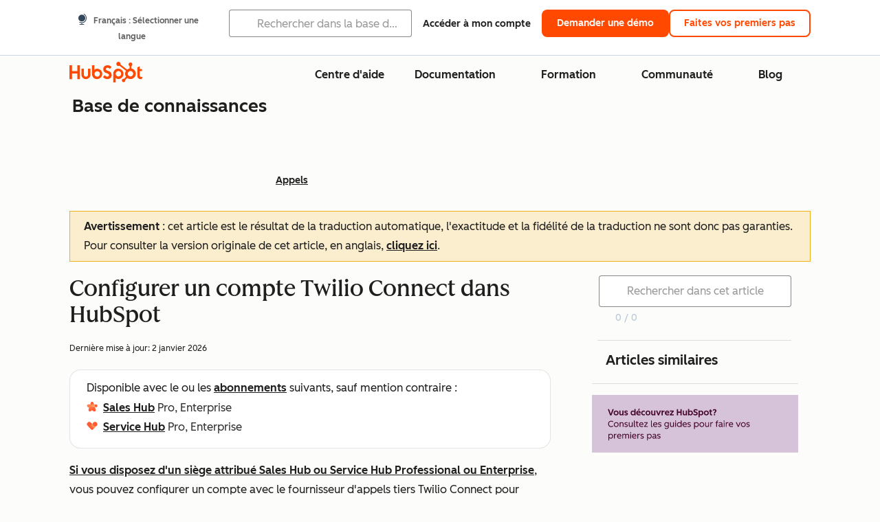

--- FILE ---
content_type: text/html;charset=utf-8
request_url: https://knowledge.hubspot.com/fr/calling/hubspot-calling-minutes
body_size: 62029
content:
<!DOCTYPE html><html lang="fr"><head>
    <meta charset="utf-8"/>
    <title>Configurer un compte Twilio Connect dans HubSpot</title>
    
      <link rel="shortcut icon" href="https://53.fs1.hubspotusercontent-na1.net/hubfs/53/HubSpot_Logos/HubSpot-Inversed-Favicon.png"/>
    
    <meta name="description" content="En fonction de votre abonnement, vous avez un nombre de minutes d&#39;appel attribué. Dans certains cas, des minutes supplémentaires peuvent être achetées via Twilio. "/>
    
    
    
    
    
    
    
    <meta name="viewport" content="width=device-width, initial-scale=1"/>

    

    <meta property="og:description" content="En fonction de votre abonnement, vous avez un nombre de minutes d&#39;appel attribué. Dans certains cas, des minutes supplémentaires peuvent être achetées via Twilio. "/>
    <meta property="og:title" content="Configurer un compte Twilio Connect dans HubSpot"/>
    <meta name="twitter:description" content="En fonction de votre abonnement, vous avez un nombre de minutes d&#39;appel attribué. Dans certains cas, des minutes supplémentaires peuvent être achetées via Twilio. "/>
    <meta name="twitter:title" content="Configurer un compte Twilio Connect dans HubSpot"/>

    

    

    <style>
a.cta_button{-moz-box-sizing:content-box !important;-webkit-box-sizing:content-box !important;box-sizing:content-box !important;vertical-align:middle}.hs-breadcrumb-menu{list-style-type:none;margin:0px 0px 0px 0px;padding:0px 0px 0px 0px}.hs-breadcrumb-menu-item{float:left;padding:10px 0px 10px 10px}.hs-breadcrumb-menu-divider:before{content:'›';padding-left:10px}.hs-featured-image-link{border:0}.hs-featured-image{float:right;margin:0 0 20px 20px;max-width:50%}@media (max-width: 568px){.hs-featured-image{float:none;margin:0;width:100%;max-width:100%}}.hs-screen-reader-text{clip:rect(1px, 1px, 1px, 1px);height:1px;overflow:hidden;position:absolute !important;width:1px}
</style>

<link rel="stylesheet" href="https://53.fs1.hubspotusercontent-na1.net/hubfs/53/hub_generated/template_assets/1/35770062229/1765309739755/template_kb-article.min.css"/>
<link rel="stylesheet" href="https://53.fs1.hubspotusercontent-na1.net/hubfs/53/hub_generated/template_assets/1/82342657873/1744213121618/template_a11y.min.css"/>
<link rel="stylesheet" href="https://53.fs1.hubspotusercontent-na1.net/hubfs/53/hub_generated/template_assets/1/24970506845/1744212917160/template__layout.min.css"/>
<style id="cl-core-css" data-cl-version="4.3.6">/* Primary Font */
@font-face {
  font-display: swap;
  font-family: "HubSpot Sans";
  font-weight: 300 400;
  /* Intentionally using Book for 400, not Regular */
  src: url("https://53.fs1.hubspotusercontent-na1.net/hubfs/53/assets/hs-components/v3/fonts/hubspot-2025/HubSpotSans-Book.woff2") format("woff2");
}
@font-face {
  font-display: swap;
  font-family: "HubSpot Sans";
  font-weight: 500 600;
  /* Intentionally using Medium for 600, not Bold */
  src: url("https://53.fs1.hubspotusercontent-na1.net/hubfs/53/assets/hs-components/v3/fonts/hubspot-2025/HubSpotSans-Medium.woff2") format("woff2");
}
/* Secondary Font */
@font-face {
  font-display: swap;
  font-family: "HubSpot Serif";
  src: url("https://53.fs1.hubspotusercontent-na1.net/hubfs/53/assets/hs-components/v3/fonts/hubspot-2025/HubSpotSerif-Medium.woff2") format("woff2");
}
/* Japanese Font */
@font-face {
  font-display: swap;
  font-family: "Zen Kaku Gothic New";
  font-weight: 300 400;
  /* Intentionally using Regular for 300, not Light */
  src: url("https://53.fs1.hubspotusercontent-na1.net/hubfs/53/assets/hs-components/v3/fonts/ja/ZenKakuGothicNew-Regular.woff2") format("woff2");
}
@font-face {
  font-display: swap;
  font-family: "Zen Kaku Gothic New";
  font-weight: 500;
  src: url("https://53.fs1.hubspotusercontent-na1.net/hubfs/53/assets/hs-components/v3/fonts/ja/ZenKakuGothicNew-Medium.woff2") format("woff2");
}
@font-face {
  font-display: swap;
  font-family: "Zen Kaku Gothic New";
  font-weight: 700;
  src: url("https://53.fs1.hubspotusercontent-na1.net/hubfs/53/assets/hs-components/v3/fonts/ja/ZenKakuGothicNew-Bold.woff2") format("woff2");
}
/*
  Breakpoint mixins for device ranges.

  @example
    .my-class {
      padding: 8px;

      @include desktop-up {
        padding: 16px;
      }
    }
*/
/**
 * @param {string} $query - The media or container query string to be used, e.g. 'width >= 600px'
 * @param {'media'|'container'|'dynamic} $type ['media'] - Type of query. If 'dynamic', both are generated, using a modifier for container
 * @param {string|null} $container-name [null] - Optional container-name to use in generated container queries
 * @param {string} $dynamic-modifier ['-use-container'] - Modifier class to distinguish container vs media, if $type == 'dynamic'
 */
/**
 * Expected format for $color-theme-config is a list of lists.
 * Each child list should consist of:
 * the name of the token, the light theme value, the dark theme value. e.g.:
 *
 * $color-theme-config: (
 *   ('token-name-01', $light-theme-token-name-01, $dark-theme-token-name-01),
 *   ('token-name-02', $light-theme-token-name-02, $dark-theme-token-name-02),
 * );
 */
[data-cl-brand=hubspot-2025] {
  --light-theme-accent-fill-01: #cfcccb;
  --light-theme-accent-fill-02: #fcc6b1;
  --light-theme-accent-fill-03: #fcc5be;
  --light-theme-accent-fill-04: #b9cdbe;
  --light-theme-accent-fill-05: #ece6d9;
  --light-theme-accent-fill-06: #d7cdfc;
  --light-theme-accent-fill-07: #b2e9eb;
  --light-theme-accent-fill-08: #fbdbe9;
  --light-theme-accent-decoration-01: #9b9897;
  --light-theme-accent-decoration-02: #ffa581;
  --light-theme-accent-decoration-03: #ffa499;
  --light-theme-accent-decoration-04: #9cbaa4;
  --light-theme-accent-decoration-05: #ccc0a3;
  --light-theme-accent-decoration-06: #c4b4f7;
  --light-theme-accent-decoration-07: #97dadc;
  --light-theme-accent-decoration-08: #fcc3dc;
  --light-theme-badge-brand-fill-01: #fcc6b1;
  --light-theme-background-01: #fcfcfa;
  --light-theme-background-02: #f8f5ee;
  --light-theme-background-03: #f8f5ee;
  --light-theme-background-accent-01: #b9cdbe;
  --light-theme-background-accent-02: #d6c2d9;
  --light-theme-background-accent-03: #fcc3dc;
  --light-theme-background-footer-01: #1f1f1f;
  --light-theme-beta-01: #7d53e9;
  --light-theme-beta-background-01: #e5e1fa;
  --light-theme-border-01: #1f1f1f;
  --light-theme-border-02: rgba(0, 0, 0, 0.4705882353);
  --light-theme-border-03: rgba(0, 0, 0, 0.1098039216);
  --light-theme-border-brand-01: #ff4800;
  --light-theme-border-highlight-01: #2f7579;
  --light-theme-button-primary-text-color: #ffffff;
  --light-theme-button-primary-fill-idle: #ff4800;
  --light-theme-button-primary-fill-hover: #c93700;
  --light-theme-button-primary-fill-pressed: #9f2800;
  --light-theme-button-secondary-border: #ff4800;
  --light-theme-button-secondary-fill-idle: #ffffff;
  --light-theme-button-secondary-fill-hover: #fcece6;
  --light-theme-button-secondary-fill-pressed: #fcc6b1;
  --light-theme-button-tertiary-fill-idle: #1f1f1f;
  --light-theme-button-tertiary-fill-hover: rgba(0, 0, 0, 0.6196078431);
  --light-theme-button-tertiary-fill-pressed: rgba(0, 0, 0, 0.4705882353);
  --light-theme-checkmark-list-icon-brand-fill: #ff4800;
  --light-theme-container-01: #ffffff;
  --light-theme-container-02: rgba(255, 255, 255, 0.4588235294);
  --light-theme-container-03: rgba(255, 255, 255, 0.4);
  --light-theme-container-inverse-01: #1f1f1f;
  --light-theme-disabled-01: rgba(0, 0, 0, 0.2);
  --light-theme-disabled-02: rgba(255, 255, 255, 0.6196078431);
  --light-theme-disabled-03: rgba(255, 255, 255, 0.4588235294);
  --light-theme-divider-01: rgba(0, 0, 0, 0.1098039216);
  --light-theme-error-01: #d9002b;
  --light-theme-error-background-01: #fcc5be;
  --light-theme-focus-01: #2f7579;
  --light-theme-free-01: #2f7579;
  --light-theme-free-background-01: #ccf4f5;
  --light-theme-hover-01: rgba(0, 0, 0, 0.0509803922);
  --light-theme-hover-02: rgba(0, 0, 0, 0.0588235294);
  --light-theme-hover-03: #cfcccb;
  --light-theme-hover-brand-01: #c93700;
  --light-theme-hover-inverse-01: rgba(0, 0, 0, 0.8117647059);
  --light-theme-hover-link-01: #1f1f1f;
  --light-theme-hover-link-02: rgba(0, 0, 0, 0.6196078431);
  --light-theme-hubspot-brand-01: #ff4800;
  --light-theme-icon-01: #1f1f1f;
  --light-theme-icon-02: #292929;
  --light-theme-icon-on-color-01: #ffffff;
  --light-theme-link-01: #1f1f1f;
  --light-theme-link-02: #124548;
  --light-theme-loading-primary-fill-active: #ff4800;
  --light-theme-loading-primary-fill-inactive: #fcc6b1;
  --light-theme-loading-secondary-fill-active: rgba(0, 0, 0, 0.2);
  --light-theme-loading-secondary-fill-inactive: rgba(0, 0, 0, 0.1098039216);
  --light-theme-neutral-01: #9b9897;
  --light-theme-neutral-background-01: #cfcccb;
  --light-theme-number-fill-active: #ff4800;
  --light-theme-number-fill-inactive: #ffdbc1;
  --light-theme-number-fill-statistic: #ff4800;
  --light-theme-overlay-01: rgba(0, 0, 0, 0.8117647059);
  --light-theme-play-button-fill-idle: #ff4800;
  --light-theme-play-button-fill-hover: #c93700;
  --light-theme-play-button-fill-pressed: #ffa766;
  --light-theme-pressed-01: rgba(0, 0, 0, 0.0588235294);
  --light-theme-pressed-02: rgba(0, 0, 0, 0.0784313725);
  --light-theme-pressed-03: #9b9897;
  --light-theme-pressed-brand-01: #9f2800;
  --light-theme-pressed-inverse-01: rgba(0, 0, 0, 0.6196078431);
  --light-theme-pressed-link-01: #1f1f1f;
  --light-theme-pressed-link-02: rgba(0, 0, 0, 0.6196078431);
  --light-theme-success-01: #00823a;
  --light-theme-success-background-01: #bde7cb;
  --light-theme-text-01: #1f1f1f;
  --light-theme-text-02: rgba(0, 0, 0, 0.6196078431);
  --light-theme-text-brand-01: #ff4800;
  --light-theme-text-link-underline-01: #ff4800;
  --light-theme-text-on-color-01: #ffffff;
  --light-theme-text-placeholder-01: rgba(0, 0, 0, 0.4);
  --light-theme-warning-01: #eeb117;
  --light-theme-warning-background-01: #fbeece;
  --dark-theme-accent-fill-01: #000000;
  --dark-theme-accent-fill-02: #9f2800;
  --dark-theme-accent-fill-03: #ac0020;
  --dark-theme-accent-fill-04: #1b582a;
  --dark-theme-accent-fill-05: #64593e;
  --dark-theme-accent-fill-06: #5113ba;
  --dark-theme-accent-fill-07: #1e5b5f;
  --dark-theme-accent-fill-08: #800051;
  --dark-theme-accent-decoration-01: #1c1c1c;
  --dark-theme-accent-decoration-02: #c93700;
  --dark-theme-accent-decoration-03: #d9002b;
  --dark-theme-accent-decoration-04: #327142;
  --dark-theme-accent-decoration-05: #7d7050;
  --dark-theme-accent-decoration-06: #6431da;
  --dark-theme-accent-decoration-07: #2f7579;
  --dark-theme-accent-decoration-08: #a5016a;
  --dark-theme-badge-brand-fill-01: #c93700;
  --dark-theme-background-01: #042729;
  --dark-theme-background-02: #093436;
  --dark-theme-background-03: #093436;
  --dark-theme-background-accent-01: #042729;
  --dark-theme-background-accent-02: #46062b;
  --dark-theme-background-accent-03: #25155e;
  --dark-theme-background-footer-01: #1f1f1f;
  --dark-theme-beta-01: #9778ec;
  --dark-theme-beta-background-01: #6431da;
  --dark-theme-border-01: #f8f5ee;
  --dark-theme-border-02: rgba(255, 255, 255, 0.4);
  --dark-theme-border-03: rgba(255, 255, 255, 0.0784313725);
  --dark-theme-border-brand-01: #ff4800;
  --dark-theme-border-highlight-01: #b9cdbe;
  --dark-theme-button-primary-text-color: #ffffff;
  --dark-theme-button-primary-fill-idle: #ff4800;
  --dark-theme-button-primary-fill-hover: #c93700;
  --dark-theme-button-primary-fill-pressed: #9f2800;
  --dark-theme-button-secondary-border: #f8f5ee;
  --dark-theme-button-secondary-fill-idle: rgba(0, 0, 0, 0.1098039216);
  --dark-theme-button-secondary-fill-hover: rgba(0, 0, 0, 0.2);
  --dark-theme-button-secondary-fill-pressed: rgba(0, 0, 0, 0.4);
  --dark-theme-button-tertiary-fill-idle: #ffffff;
  --dark-theme-button-tertiary-fill-hover: rgba(255, 255, 255, 0.8117647059);
  --dark-theme-button-tertiary-fill-pressed: rgba(255, 255, 255, 0.6196078431);
  --dark-theme-checkmark-list-icon-brand-fill: #ff4800;
  --dark-theme-container-01: #042729;
  --dark-theme-container-02: rgba(0, 0, 0, 0.168627451);
  --dark-theme-container-03: rgba(0, 0, 0, 0.4);
  --dark-theme-container-inverse-01: #ffffff;
  --dark-theme-disabled-01: rgba(255, 255, 255, 0.168627451);
  --dark-theme-disabled-02: rgba(255, 255, 255, 0.0588235294);
  --dark-theme-disabled-03: rgba(255, 255, 255, 0.0784313725);
  --dark-theme-divider-01: rgba(255, 255, 255, 0.0784313725);
  --dark-theme-error-01: #ff7b70;
  --dark-theme-error-background-01: #d9002b;
  --dark-theme-focus-01: #7aa485;
  --dark-theme-free-01: #459195;
  --dark-theme-free-background-01: #2f7579;
  --dark-theme-hover-01: rgba(255, 255, 255, 0.0509803922);
  --dark-theme-hover-02: rgba(255, 255, 255, 0.0588235294);
  --dark-theme-hover-03: rgba(255, 255, 255, 0.0784313725);
  --dark-theme-hover-brand-01: #ff7d4c;
  --dark-theme-hover-inverse-01: rgba(255, 255, 255, 0.8117647059);
  --dark-theme-hover-link-01: #f8f5ee;
  --dark-theme-hover-link-02: rgba(255, 255, 255, 0.6196078431);
  --dark-theme-hubspot-brand-01: #ff4800;
  --dark-theme-icon-01: #f8f5ee;
  --dark-theme-icon-02: #b6b1af;
  --dark-theme-icon-on-color-01: #1f1f1f;
  --dark-theme-link-01: #f8f5ee;
  --dark-theme-link-02: #eef4f0;
  --dark-theme-loading-primary-fill-active: #ff4800;
  --dark-theme-loading-primary-fill-inactive: #fcc6b1;
  --dark-theme-loading-secondary-fill-active: #f8f5ee;
  --dark-theme-loading-secondary-fill-inactive: rgba(255, 255, 255, 0.4);
  --dark-theme-neutral-01: #4d4c4c;
  --dark-theme-neutral-background-01: #141414;
  --dark-theme-number-fill-active: #ff4800;
  --dark-theme-number-fill-inactive: #ffdbc1;
  --dark-theme-number-fill-statistic: #ff4800;
  --dark-theme-overlay-01: rgba(0, 0, 0, 0.8117647059);
  --dark-theme-play-button-fill-idle: #ff4800;
  --dark-theme-play-button-fill-hover: #c93700;
  --dark-theme-play-button-fill-pressed: #9f2800;
  --dark-theme-pressed-01: rgba(255, 255, 255, 0.0588235294);
  --dark-theme-pressed-02: rgba(255, 255, 255, 0.0784313725);
  --dark-theme-pressed-03: rgba(255, 255, 255, 0.1098039216);
  --dark-theme-pressed-brand-01: #ffa581;
  --dark-theme-pressed-inverse-01: rgba(255, 255, 255, 0.6196078431);
  --dark-theme-pressed-link-01: #f8f5ee;
  --dark-theme-pressed-link-02: rgba(255, 255, 255, 0.6196078431);
  --dark-theme-success-01: #3cb769;
  --dark-theme-success-background-01: #00823a;
  --dark-theme-text-01: #f8f5ee;
  --dark-theme-text-02: rgba(255, 255, 255, 0.6196078431);
  --dark-theme-text-brand-01: #f8f5ee;
  --dark-theme-text-link-underline-01: #ff4800;
  --dark-theme-text-on-color-01: #1f1f1f;
  --dark-theme-text-placeholder-01: rgba(255, 255, 255, 0.4);
  --dark-theme-warning-01: #d39913;
  --dark-theme-warning-background-01: #956309;
  /* font-family */
  --cl-font-family: "HubSpot Sans", sans-serif;
  --cl-font-family-display: "HubSpot Serif", serif;
  --cl-font-family-heading: var(--cl-font-family-display);
  /* font-size */
  --cl-font-size-small: 0.875rem;
  --cl-font-size-medium: 1rem;
  --cl-font-size-large: 1.125rem;
  --cl-font-size-micro: 0.75rem;
  --cl-font-size-blockquote: 1.125rem;
  --cl-font-size-display-01: 2.5rem;
  --cl-font-size-display-01-small: 2.5rem;
  --cl-font-size-display-02: 2rem;
  --cl-font-size-display-02-small: 2rem;
  --cl-font-size-display-03: 1.5rem;
  --cl-font-size-display-03-small: 1.5rem;
  --cl-font-size-h1: 2.5rem;
  --cl-font-size-h1-small: 2.5rem;
  --cl-font-size-h2: 2rem;
  --cl-font-size-h2-small: 2rem;
  --cl-font-size-h3: 1.5rem;
  --cl-font-size-h4: 1.375rem;
  --cl-font-size-h5: 1.125rem;
  --cl-font-size-h6: 1rem;
  --cl-font-size-input-label: var(--cl-font-size-small);
  --cl-font-size-microcopy: var(--cl-font-size-micro);
  --cl-font-size-microheading: var(--cl-font-size-small);
  --cl-font-size-p-large: var(--cl-font-size-large);
  --cl-font-size-p-medium: var(--cl-font-size-medium);
  --cl-font-size-p-small: var(--cl-font-size-small);
  /* font-weight */
  --cl-font-weight-light: 300;
  --cl-font-weight-medium: 500;
  --cl-font-weight-demi-bold: 500;
  --cl-font-weight-blockquote: var(--cl-font-weight-light);
  --cl-font-weight-display-01: var(--cl-font-weight-medium);
  --cl-font-weight-display-01-small: var(--cl-font-weight-medium);
  --cl-font-weight-display-02: var(--cl-font-weight-medium);
  --cl-font-weight-display-02-small: var(--cl-font-weight-medium);
  --cl-font-weight-display-03: var(--cl-font-weight-medium);
  --cl-font-weight-display-03-small: var(--cl-font-weight-medium);
  --cl-font-weight-h1: var(--cl-font-weight-demi-bold);
  --cl-font-weight-h1-small: var(--cl-font-weight-demi-bold);
  --cl-font-weight-h2: var(--cl-font-weight-demi-bold);
  --cl-font-weight-h2-small: var(--cl-font-weight-demi-bold);
  --cl-font-weight-h3: var(--cl-font-weight-medium);
  --cl-font-weight-h4: var(--cl-font-weight-medium);
  --cl-font-weight-h5: var(--cl-font-weight-medium);
  --cl-font-weight-h6: var(--cl-font-weight-medium);
  --cl-font-weight-input-label: var(--cl-font-weight-medium);
  --cl-font-weight-microcopy: var(--cl-font-weight-medium);
  --cl-font-weight-microheading: var(--cl-font-weight-medium);
  --cl-font-weight-p-large: var(--cl-font-weight-light);
  --cl-font-weight-p-medium: var(--cl-font-weight-light);
  --cl-font-weight-p-small: var(--cl-font-weight-light);
  --cl-font-weight-p-link: var(--cl-font-weight-medium);
  /* line-height */
  --cl-line-height-small: 1.57142857;
  --cl-line-height-medium: 1.75;
  --cl-line-height-large: 1.77777778;
  --cl-line-height-blockquote: 1.78;
  --cl-line-height-display-01: 1.04545455;
  --cl-line-height-display-01-small: 1.04545455;
  --cl-line-height-display-02: 1.125;
  --cl-line-height-display-02-small: 1.125;
  --cl-line-height-display-03: 1.41666667;
  --cl-line-height-display-03-small: 1.41666667;
  --cl-line-height-h1: 1.04545455;
  --cl-line-height-h1-small: 1.04545455;
  --cl-line-height-h2: 1.125;
  --cl-line-height-h2-small: 1.125;
  --cl-line-height-h3: 1.41666667;
  --cl-line-height-h4: 1.45454545;
  --cl-line-height-h5: 1.55555556;
  --cl-line-height-h6: 1.75;
  --cl-line-height-input-label: var(--cl-line-height-small);
  --cl-line-height-microcopy: 1.66666667;
  --cl-line-height-microheading: 1.57142857;
  --cl-line-height-p-large: var(--cl-line-height-large);
  --cl-line-height-p-medium: var(--cl-line-height-medium);
  --cl-line-height-p-small: var(--cl-line-height-small);
  --cl-text-margin-large: 1.5rem;
  --cl-text-margin-medium: 1rem;
  --cl-text-margin-small: 0.5rem;
  /* border */
  --cl-border-width-medium: 1px;
  --cl-border-width-heavy: 2px;
  --cl-border-radius-small: 4px;
  --cl-border-radius-medium: 8px;
  --cl-border-radius-container: 16px;
  --cl-border-radius-container-small: 8px;
  --cl-border-radius-container-medium: 16px;
  --cl-border-radius-input: 4px;
  /* component-specific */
  --cl-text-link-underline-thickness: 2px;
  --cl-text-link-underline-offset: 6px;
  /* "desktop" values, where distinct from "mobile" values above */
}
[data-cl-brand=hubspot-2025],
[data-cl-brand=hubspot-2025] [data-cl-theme=light],
[data-cl-brand=hubspot-2025] [data-background=white],
[data-cl-brand=hubspot-2025] [data-background=off-white],
[data-cl-brand=hubspot-2025] .-white,
[data-cl-brand=hubspot-2025] .-light {
  --cl-color-accent-fill-01: var(--light-theme-accent-fill-01);
  --cl-color-accent-fill-02: var(--light-theme-accent-fill-02);
  --cl-color-accent-fill-03: var(--light-theme-accent-fill-03);
  --cl-color-accent-fill-04: var(--light-theme-accent-fill-04);
  --cl-color-accent-fill-05: var(--light-theme-accent-fill-05);
  --cl-color-accent-fill-06: var(--light-theme-accent-fill-06);
  --cl-color-accent-fill-07: var(--light-theme-accent-fill-07);
  --cl-color-accent-fill-08: var(--light-theme-accent-fill-08);
  --cl-color-accent-decoration-01: var(--light-theme-accent-decoration-01);
  --cl-color-accent-decoration-02: var(--light-theme-accent-decoration-02);
  --cl-color-accent-decoration-03: var(--light-theme-accent-decoration-03);
  --cl-color-accent-decoration-04: var(--light-theme-accent-decoration-04);
  --cl-color-accent-decoration-05: var(--light-theme-accent-decoration-05);
  --cl-color-accent-decoration-06: var(--light-theme-accent-decoration-06);
  --cl-color-accent-decoration-07: var(--light-theme-accent-decoration-07);
  --cl-color-accent-decoration-08: var(--light-theme-accent-decoration-08);
  --cl-color-badge-brand-fill-01: var(--light-theme-badge-brand-fill-01);
  --cl-color-background-01: var(--light-theme-background-01);
  --cl-color-background-02: var(--light-theme-background-02);
  --cl-color-background-03: var(--light-theme-background-03);
  --cl-color-background-accent-01: var(--light-theme-background-accent-01);
  --cl-color-background-accent-02: var(--light-theme-background-accent-02);
  --cl-color-background-accent-03: var(--light-theme-background-accent-03);
  --cl-color-background-footer-01: var(--light-theme-background-footer-01);
  --cl-color-beta-01: var(--light-theme-beta-01);
  --cl-color-beta-background-01: var(--light-theme-beta-background-01);
  --cl-color-border-01: var(--light-theme-border-01);
  --cl-color-border-02: var(--light-theme-border-02);
  --cl-color-border-03: var(--light-theme-border-03);
  --cl-color-border-brand-01: var(--light-theme-border-brand-01);
  --cl-color-border-highlight-01: var(--light-theme-border-highlight-01);
  --cl-color-button-primary-text-color: var(--light-theme-button-primary-text-color);
  --cl-color-button-primary-fill-idle: var(--light-theme-button-primary-fill-idle);
  --cl-color-button-primary-fill-hover: var(--light-theme-button-primary-fill-hover);
  --cl-color-button-primary-fill-pressed: var(--light-theme-button-primary-fill-pressed);
  --cl-color-button-secondary-border: var(--light-theme-button-secondary-border);
  --cl-color-button-secondary-fill-idle: var(--light-theme-button-secondary-fill-idle);
  --cl-color-button-secondary-fill-hover: var(--light-theme-button-secondary-fill-hover);
  --cl-color-button-secondary-fill-pressed: var(--light-theme-button-secondary-fill-pressed);
  --cl-color-button-tertiary-fill-idle: var(--light-theme-button-tertiary-fill-idle);
  --cl-color-button-tertiary-fill-hover: var(--light-theme-button-tertiary-fill-hover);
  --cl-color-button-tertiary-fill-pressed: var(--light-theme-button-tertiary-fill-pressed);
  --cl-color-checkmark-list-icon-brand-fill: var(--light-theme-checkmark-list-icon-brand-fill);
  --cl-color-container-01: var(--light-theme-container-01);
  --cl-color-container-02: var(--light-theme-container-02);
  --cl-color-container-03: var(--light-theme-container-03);
  --cl-color-container-inverse-01: var(--light-theme-container-inverse-01);
  --cl-color-disabled-01: var(--light-theme-disabled-01);
  --cl-color-disabled-02: var(--light-theme-disabled-02);
  --cl-color-disabled-03: var(--light-theme-disabled-03);
  --cl-color-divider-01: var(--light-theme-divider-01);
  --cl-color-error-01: var(--light-theme-error-01);
  --cl-color-error-background-01: var(--light-theme-error-background-01);
  --cl-color-focus-01: var(--light-theme-focus-01);
  --cl-color-free-01: var(--light-theme-free-01);
  --cl-color-free-background-01: var(--light-theme-free-background-01);
  --cl-color-hover-01: var(--light-theme-hover-01);
  --cl-color-hover-02: var(--light-theme-hover-02);
  --cl-color-hover-03: var(--light-theme-hover-03);
  --cl-color-hover-brand-01: var(--light-theme-hover-brand-01);
  --cl-color-hover-inverse-01: var(--light-theme-hover-inverse-01);
  --cl-color-hover-link-01: var(--light-theme-hover-link-01);
  --cl-color-hover-link-02: var(--light-theme-hover-link-02);
  --cl-color-hubspot-brand-01: var(--light-theme-hubspot-brand-01);
  --cl-color-icon-01: var(--light-theme-icon-01);
  --cl-color-icon-02: var(--light-theme-icon-02);
  --cl-color-icon-on-color-01: var(--light-theme-icon-on-color-01);
  --cl-color-link-01: var(--light-theme-link-01);
  --cl-color-link-02: var(--light-theme-link-02);
  --cl-color-loading-primary-fill-active: var(--light-theme-loading-primary-fill-active);
  --cl-color-loading-primary-fill-inactive: var(--light-theme-loading-primary-fill-inactive);
  --cl-color-loading-secondary-fill-active: var(--light-theme-loading-secondary-fill-active);
  --cl-color-loading-secondary-fill-inactive: var(--light-theme-loading-secondary-fill-inactive);
  --cl-color-neutral-01: var(--light-theme-neutral-01);
  --cl-color-neutral-background-01: var(--light-theme-neutral-background-01);
  --cl-color-number-fill-active: var(--light-theme-number-fill-active);
  --cl-color-number-fill-inactive: var(--light-theme-number-fill-inactive);
  --cl-color-number-fill-statistic: var(--light-theme-number-fill-statistic);
  --cl-color-overlay-01: var(--light-theme-overlay-01);
  --cl-color-play-button-fill-idle: var(--light-theme-play-button-fill-idle);
  --cl-color-play-button-fill-hover: var(--light-theme-play-button-fill-hover);
  --cl-color-play-button-fill-pressed: var(--light-theme-play-button-fill-pressed);
  --cl-color-pressed-01: var(--light-theme-pressed-01);
  --cl-color-pressed-02: var(--light-theme-pressed-02);
  --cl-color-pressed-03: var(--light-theme-pressed-03);
  --cl-color-pressed-brand-01: var(--light-theme-pressed-brand-01);
  --cl-color-pressed-inverse-01: var(--light-theme-pressed-inverse-01);
  --cl-color-pressed-link-01: var(--light-theme-pressed-link-01);
  --cl-color-pressed-link-02: var(--light-theme-pressed-link-02);
  --cl-color-success-01: var(--light-theme-success-01);
  --cl-color-success-background-01: var(--light-theme-success-background-01);
  --cl-color-text-01: var(--light-theme-text-01);
  --cl-color-text-02: var(--light-theme-text-02);
  --cl-color-text-brand-01: var(--light-theme-text-brand-01);
  --cl-color-text-link-underline-01: var(--light-theme-text-link-underline-01);
  --cl-color-text-on-color-01: var(--light-theme-text-on-color-01);
  --cl-color-text-placeholder-01: var(--light-theme-text-placeholder-01);
  --cl-color-warning-01: var(--light-theme-warning-01);
  --cl-color-warning-background-01: var(--light-theme-warning-background-01);
}
[data-cl-brand=hubspot-2025] [data-cl-theme=dark], [data-cl-theme=dark][data-cl-brand=hubspot-2025],
[data-cl-brand=hubspot-2025] [data-background=dark],
[data-cl-brand=hubspot-2025] .-dark {
  --cl-color-accent-fill-01: var(--dark-theme-accent-fill-01);
  --cl-color-accent-fill-02: var(--dark-theme-accent-fill-02);
  --cl-color-accent-fill-03: var(--dark-theme-accent-fill-03);
  --cl-color-accent-fill-04: var(--dark-theme-accent-fill-04);
  --cl-color-accent-fill-05: var(--dark-theme-accent-fill-05);
  --cl-color-accent-fill-06: var(--dark-theme-accent-fill-06);
  --cl-color-accent-fill-07: var(--dark-theme-accent-fill-07);
  --cl-color-accent-fill-08: var(--dark-theme-accent-fill-08);
  --cl-color-accent-decoration-01: var(--dark-theme-accent-decoration-01);
  --cl-color-accent-decoration-02: var(--dark-theme-accent-decoration-02);
  --cl-color-accent-decoration-03: var(--dark-theme-accent-decoration-03);
  --cl-color-accent-decoration-04: var(--dark-theme-accent-decoration-04);
  --cl-color-accent-decoration-05: var(--dark-theme-accent-decoration-05);
  --cl-color-accent-decoration-06: var(--dark-theme-accent-decoration-06);
  --cl-color-accent-decoration-07: var(--dark-theme-accent-decoration-07);
  --cl-color-accent-decoration-08: var(--dark-theme-accent-decoration-08);
  --cl-color-badge-brand-fill-01: var(--dark-theme-badge-brand-fill-01);
  --cl-color-background-01: var(--dark-theme-background-01);
  --cl-color-background-02: var(--dark-theme-background-02);
  --cl-color-background-03: var(--dark-theme-background-03);
  --cl-color-background-accent-01: var(--dark-theme-background-accent-01);
  --cl-color-background-accent-02: var(--dark-theme-background-accent-02);
  --cl-color-background-accent-03: var(--dark-theme-background-accent-03);
  --cl-color-background-footer-01: var(--dark-theme-background-footer-01);
  --cl-color-beta-01: var(--dark-theme-beta-01);
  --cl-color-beta-background-01: var(--dark-theme-beta-background-01);
  --cl-color-border-01: var(--dark-theme-border-01);
  --cl-color-border-02: var(--dark-theme-border-02);
  --cl-color-border-03: var(--dark-theme-border-03);
  --cl-color-border-brand-01: var(--dark-theme-border-brand-01);
  --cl-color-border-highlight-01: var(--dark-theme-border-highlight-01);
  --cl-color-button-primary-text-color: var(--dark-theme-button-primary-text-color);
  --cl-color-button-primary-fill-idle: var(--dark-theme-button-primary-fill-idle);
  --cl-color-button-primary-fill-hover: var(--dark-theme-button-primary-fill-hover);
  --cl-color-button-primary-fill-pressed: var(--dark-theme-button-primary-fill-pressed);
  --cl-color-button-secondary-border: var(--dark-theme-button-secondary-border);
  --cl-color-button-secondary-fill-idle: var(--dark-theme-button-secondary-fill-idle);
  --cl-color-button-secondary-fill-hover: var(--dark-theme-button-secondary-fill-hover);
  --cl-color-button-secondary-fill-pressed: var(--dark-theme-button-secondary-fill-pressed);
  --cl-color-button-tertiary-fill-idle: var(--dark-theme-button-tertiary-fill-idle);
  --cl-color-button-tertiary-fill-hover: var(--dark-theme-button-tertiary-fill-hover);
  --cl-color-button-tertiary-fill-pressed: var(--dark-theme-button-tertiary-fill-pressed);
  --cl-color-checkmark-list-icon-brand-fill: var(--dark-theme-checkmark-list-icon-brand-fill);
  --cl-color-container-01: var(--dark-theme-container-01);
  --cl-color-container-02: var(--dark-theme-container-02);
  --cl-color-container-03: var(--dark-theme-container-03);
  --cl-color-container-inverse-01: var(--dark-theme-container-inverse-01);
  --cl-color-disabled-01: var(--dark-theme-disabled-01);
  --cl-color-disabled-02: var(--dark-theme-disabled-02);
  --cl-color-disabled-03: var(--dark-theme-disabled-03);
  --cl-color-divider-01: var(--dark-theme-divider-01);
  --cl-color-error-01: var(--dark-theme-error-01);
  --cl-color-error-background-01: var(--dark-theme-error-background-01);
  --cl-color-focus-01: var(--dark-theme-focus-01);
  --cl-color-free-01: var(--dark-theme-free-01);
  --cl-color-free-background-01: var(--dark-theme-free-background-01);
  --cl-color-hover-01: var(--dark-theme-hover-01);
  --cl-color-hover-02: var(--dark-theme-hover-02);
  --cl-color-hover-03: var(--dark-theme-hover-03);
  --cl-color-hover-brand-01: var(--dark-theme-hover-brand-01);
  --cl-color-hover-inverse-01: var(--dark-theme-hover-inverse-01);
  --cl-color-hover-link-01: var(--dark-theme-hover-link-01);
  --cl-color-hover-link-02: var(--dark-theme-hover-link-02);
  --cl-color-hubspot-brand-01: var(--dark-theme-hubspot-brand-01);
  --cl-color-icon-01: var(--dark-theme-icon-01);
  --cl-color-icon-02: var(--dark-theme-icon-02);
  --cl-color-icon-on-color-01: var(--dark-theme-icon-on-color-01);
  --cl-color-link-01: var(--dark-theme-link-01);
  --cl-color-link-02: var(--dark-theme-link-02);
  --cl-color-loading-primary-fill-active: var(--dark-theme-loading-primary-fill-active);
  --cl-color-loading-primary-fill-inactive: var(--dark-theme-loading-primary-fill-inactive);
  --cl-color-loading-secondary-fill-active: var(--dark-theme-loading-secondary-fill-active);
  --cl-color-loading-secondary-fill-inactive: var(--dark-theme-loading-secondary-fill-inactive);
  --cl-color-neutral-01: var(--dark-theme-neutral-01);
  --cl-color-neutral-background-01: var(--dark-theme-neutral-background-01);
  --cl-color-number-fill-active: var(--dark-theme-number-fill-active);
  --cl-color-number-fill-inactive: var(--dark-theme-number-fill-inactive);
  --cl-color-number-fill-statistic: var(--dark-theme-number-fill-statistic);
  --cl-color-overlay-01: var(--dark-theme-overlay-01);
  --cl-color-play-button-fill-idle: var(--dark-theme-play-button-fill-idle);
  --cl-color-play-button-fill-hover: var(--dark-theme-play-button-fill-hover);
  --cl-color-play-button-fill-pressed: var(--dark-theme-play-button-fill-pressed);
  --cl-color-pressed-01: var(--dark-theme-pressed-01);
  --cl-color-pressed-02: var(--dark-theme-pressed-02);
  --cl-color-pressed-03: var(--dark-theme-pressed-03);
  --cl-color-pressed-brand-01: var(--dark-theme-pressed-brand-01);
  --cl-color-pressed-inverse-01: var(--dark-theme-pressed-inverse-01);
  --cl-color-pressed-link-01: var(--dark-theme-pressed-link-01);
  --cl-color-pressed-link-02: var(--dark-theme-pressed-link-02);
  --cl-color-success-01: var(--dark-theme-success-01);
  --cl-color-success-background-01: var(--dark-theme-success-background-01);
  --cl-color-text-01: var(--dark-theme-text-01);
  --cl-color-text-02: var(--dark-theme-text-02);
  --cl-color-text-brand-01: var(--dark-theme-text-brand-01);
  --cl-color-text-link-underline-01: var(--dark-theme-text-link-underline-01);
  --cl-color-text-on-color-01: var(--dark-theme-text-on-color-01);
  --cl-color-text-placeholder-01: var(--dark-theme-text-placeholder-01);
  --cl-color-warning-01: var(--dark-theme-warning-01);
  --cl-color-warning-background-01: var(--dark-theme-warning-background-01);
}
@media (width >= 900px) {
  [data-cl-brand=hubspot-2025] {
    --cl-font-size-display-01: 3rem;
    --cl-font-size-display-02: 2.5rem;
    --cl-font-size-display-03: 1.5rem;
    --cl-font-size-h1: 3rem;
    --cl-font-size-h2: 2.5rem;
    --cl-font-weight-h1: var(--cl-font-weight-medium);
    --cl-line-height-display-01: 1.15384615;
    --cl-line-height-display-02: 1.1;
    --cl-line-height-display-03: 1.41666667;
    --cl-line-height-h1: 1.15384615;
    --cl-line-height-h2: 1.1;
  }
}/**
 * Expected format for $color-theme-config is a list of lists.
 * Each child list should consist of:
 * the name of the token, the light theme value, the dark theme value. e.g.:
 *
 * $color-theme-config: (
 *   ('token-name-01', $light-theme-token-name-01, $dark-theme-token-name-01),
 *   ('token-name-02', $light-theme-token-name-02, $dark-theme-token-name-02),
 * );
 */
/* Primary Font */
@font-face {
  font-display: swap;
  font-family: "Lexend Deca";
  font-weight: 300 400;
  /* Intentionally using Light for 400, not Regular */
  src: url("https://53.fs1.hubspotusercontent-na1.net/hubfs/53/tools/fonts/LexendDeca-Light.woff2") format("woff2");
}
@font-face {
  font-display: swap;
  font-family: "Lexend Deca";
  font-weight: 500;
  src: url("https://53.fs1.hubspotusercontent-na1.net/hubfs/53/tools/fonts/LexendDeca-Medium.woff2") format("woff2");
}
@font-face {
  font-display: swap;
  font-family: "Lexend Deca";
  font-weight: 600;
  src: url("https://53.fs1.hubspotusercontent-na1.net/hubfs/53/tools/fonts/LexendDeca-SemiBold.woff2") format("woff2");
}
/* Secondary Font */
@font-face {
  font-display: swap;
  font-family: "Queens Medium";
  src: url("https://53.fs1.hubspotusercontent-na1.net/hubfs/53/tools/fonts/Queens-Medium.woff2") format("woff2");
}
/* Japanese Font */
@font-face {
  font-display: swap;
  font-family: "Zen Kaku Gothic New";
  font-weight: 300 400;
  /* Intentionally using Regular for 300, not Light */
  src: url("https://53.fs1.hubspotusercontent-na1.net/hubfs/53/tools/fonts/ZenKakuGothicNew-Regular.woff2") format("woff2");
}
@font-face {
  font-display: swap;
  font-family: "Zen Kaku Gothic New";
  font-weight: 500;
  src: url("https://53.fs1.hubspotusercontent-na1.net/hubfs/53/tools/fonts/ZenKakuGothicNew-Medium.woff2") format("woff2");
}
@font-face {
  font-display: swap;
  font-family: "Zen Kaku Gothic New";
  font-weight: 700;
  src: url("https://53.fs1.hubspotusercontent-na1.net/hubfs/53/tools/fonts/ZenKakuGothicNew-Bold.woff2") format("woff2");
}
/*
  Breakpoint mixins for device ranges.

  @example
    .my-class {
      padding: 8px;

      @include desktop-up {
        padding: 16px;
      }
    }
*/
/**
 * @param {string} $query - The media or container query string to be used, e.g. 'width >= 600px'
 * @param {'media'|'container'|'dynamic} $type ['media'] - Type of query. If 'dynamic', both are generated, using a modifier for container
 * @param {string|null} $container-name [null] - Optional container-name to use in generated container queries
 * @param {string} $dynamic-modifier ['-use-container'] - Modifier class to distinguish container vs media, if $type == 'dynamic'
 */
/**
 * Expected format for $color-theme-config is a list of lists.
 * Each child list should consist of:
 * the name of the token, the light theme value, the dark theme value. e.g.:
 *
 * $color-theme-config: (
 *   ('token-name-01', $light-theme-token-name-01, $dark-theme-token-name-01),
 *   ('token-name-02', $light-theme-token-name-02, $dark-theme-token-name-02),
 * );
 */
:root, [data-cl-brand=hubspot-2022] {
  --light-theme-accent-fill-01: #eaf0f6;
  --light-theme-accent-fill-02: #ffdbc1;
  --light-theme-accent-fill-03: #ffd9dd;
  --light-theme-accent-fill-04: #daf2e2;
  --light-theme-accent-fill-05: #ffebc9;
  --light-theme-accent-fill-06: #e1e2fa;
  --light-theme-accent-fill-07: #cef2f2;
  --light-theme-accent-fill-08: #fadcf2;
  --light-theme-accent-decoration-01: #607d9c;
  --light-theme-accent-decoration-02: #ff8933;
  --light-theme-accent-decoration-03: #ed2d40;
  --light-theme-accent-decoration-04: #2a8c49;
  --light-theme-accent-decoration-05: #ffbc4b;
  --light-theme-accent-decoration-06: #5c62d6;
  --light-theme-accent-decoration-07: #0fbfbf;
  --light-theme-accent-decoration-08: #bd138d;
  --light-theme-background-01: #ffffff;
  --light-theme-background-02: #f6f9fc;
  --light-theme-background-03: #fef4ea;
  --light-theme-background-accent-01: #b7ecec;
  --light-theme-background-accent-02: #ff8933;
  --light-theme-background-accent-03: #ff8933;
  --light-theme-background-footer-01: #192733;
  --light-theme-badge-brand-fill-01: #ffebe6;
  --light-theme-beta-01: #5c62d6;
  --light-theme-beta-background-01: #ced0f3;
  --light-theme-border-01: #192733;
  --light-theme-border-02: #7691ad;
  --light-theme-border-03: #dbe4ed;
  --light-theme-border-brand-01: #ff5c35;
  --light-theme-border-highlight-01: #0068b1;
  --light-theme-button-primary-text-color: #ffffff;
  --light-theme-button-primary-fill-idle: #ff5c35;
  --light-theme-button-primary-fill-hover: #e04826;
  --light-theme-button-primary-fill-pressed: #b3361d;
  --light-theme-button-secondary-border: #ff5c35;
  --light-theme-button-secondary-fill-idle: #ffffff;
  --light-theme-button-secondary-fill-hover: #ffebe6;
  --light-theme-button-secondary-fill-pressed: #ffcec2;
  --light-theme-button-tertiary-fill-idle: #192733;
  --light-theme-button-tertiary-fill-hover: #2e475d;
  --light-theme-button-tertiary-fill-pressed: #3e5974;
  --light-theme-checkmark-list-icon-brand-fill: #ff5c35;
  --light-theme-container-01: #ffffff;
  --light-theme-container-02: #f6f9fc;
  --light-theme-container-03: #eaf0f6;
  --light-theme-container-inverse-01: #192733;
  --light-theme-disabled-01: #99afc4;
  --light-theme-disabled-02: #eaf0f6;
  --light-theme-disabled-03: #dbe4ed;
  --light-theme-divider-01: #dbe4ed;
  --light-theme-error-01: #cf2738;
  --light-theme-error-background-01: #ffd9dd;
  --light-theme-focus-01: #0068b1;
  --light-theme-free-01: #0b8484;
  --light-theme-free-background-01: #b7ecec;
  --light-theme-hover-01: #eaf0f6;
  --light-theme-hover-02: #eaf0f6;
  --light-theme-hover-03: #b6c7d6;
  --light-theme-hover-brand-01: #e04826;
  --light-theme-hover-inverse-01: #2e475d;
  --light-theme-hover-link-01: #005fa3;
  --light-theme-hover-link-02: #2e475d;
  --light-theme-hubspot-brand-01: #ff5c35;
  --light-theme-icon-01: #213343;
  --light-theme-icon-02: #516f90;
  --light-theme-icon-on-color-01: #ffffff;
  --light-theme-link-01: #0068b1;
  --light-theme-link-02: #213343;
  --light-theme-loading-primary-fill-active: #ff5c35;
  --light-theme-loading-primary-fill-inactive: #ffcec2;
  --light-theme-loading-secondary-fill-active: #192733;
  --light-theme-loading-secondary-fill-inactive: #7691ad;
  --light-theme-neutral-01: #516f90;
  --light-theme-neutral-background-01: #f6f9fc;
  --light-theme-number-fill-active: #ff5c35;
  --light-theme-number-fill-inactive: #ffcec2;
  --light-theme-number-fill-statistic: #ff5c35;
  --light-theme-overlay-01: rgba(33, 51, 67, 0.8039215686);
  --light-theme-play-button-fill-idle: #ff5c35;
  --light-theme-play-button-fill-hover: #e04826;
  --light-theme-play-button-fill-pressed: #b3361d;
  --light-theme-pressed-01: #b6c7d6;
  --light-theme-pressed-02: #b6c7d6;
  --light-theme-pressed-03: #99afc4;
  --light-theme-pressed-brand-01: #b3361d;
  --light-theme-pressed-inverse-01: #3e5974;
  --light-theme-pressed-link-01: #005896;
  --light-theme-pressed-link-02: #516f90;
  --light-theme-success-01: #1f7d3d;
  --light-theme-success-background-01: #daf2e2;
  --light-theme-text-01: #213343;
  --light-theme-text-02: #2e475d;
  --light-theme-text-brand-01: #ff5c35;
  --light-theme-text-link-underline-01: currentColor;
  --light-theme-text-on-color-01: #ffffff;
  --light-theme-text-placeholder-01: #516f90;
  --light-theme-warning-01: #ffbc4b;
  --light-theme-warning-background-01: #ffcd78;
  --dark-theme-accent-fill-01: #192733;
  --dark-theme-accent-fill-02: #733000;
  --dark-theme-accent-fill-03: #821923;
  --dark-theme-accent-fill-04: #104d23;
  --dark-theme-accent-fill-05: #663a00;
  --dark-theme-accent-fill-06: #34388c;
  --dark-theme-accent-fill-07: #054d4d;
  --dark-theme-accent-fill-08: #850d63;
  --dark-theme-accent-decoration-01: #607d9c;
  --dark-theme-accent-decoration-02: #ff8933;
  --dark-theme-accent-decoration-03: #ed2d40;
  --dark-theme-accent-decoration-04: #2a8c49;
  --dark-theme-accent-decoration-05: #ffbc4b;
  --dark-theme-accent-decoration-06: #5c62d6;
  --dark-theme-accent-decoration-07: #0fbfbf;
  --dark-theme-accent-decoration-08: #bd138d;
  --dark-theme-background-01: #192733;
  --dark-theme-background-02: #213343;
  --dark-theme-background-03: #213343;
  --dark-theme-background-accent-01: #2e475d;
  --dark-theme-background-accent-02: #5c62d6;
  --dark-theme-background-accent-03: #5c62d6;
  --dark-theme-background-footer-01: #192733;
  --dark-theme-badge-brand-fill-01: #213343;
  --dark-theme-beta-01: #8589e0;
  --dark-theme-beta-background-01: #213343;
  --dark-theme-border-01: #ffffff;
  --dark-theme-border-02: #7691ad;
  --dark-theme-border-03: #3e5974;
  --dark-theme-border-brand-01: #ff5c35;
  --dark-theme-border-highlight-01: #ffffff;
  --dark-theme-button-primary-text-color: #192733;
  --dark-theme-button-primary-fill-idle: #ffffff;
  --dark-theme-button-primary-fill-hover: #b6c7d6;
  --dark-theme-button-primary-fill-pressed: #99afc4;
  --dark-theme-button-secondary-border: #ffffff;
  --dark-theme-button-secondary-fill-idle: #192733;
  --dark-theme-button-secondary-fill-hover: #2e475d;
  --dark-theme-button-secondary-fill-pressed: #3e5974;
  --dark-theme-button-tertiary-fill-idle: #ffffff;
  --dark-theme-button-tertiary-fill-hover: #b6c7d6;
  --dark-theme-button-tertiary-fill-pressed: #99afc4;
  --dark-theme-checkmark-list-icon-brand-fill: #ff5c35;
  --dark-theme-container-01: #192733;
  --dark-theme-container-02: #213343;
  --dark-theme-container-03: #2e475d;
  --dark-theme-container-inverse-01: #ffffff;
  --dark-theme-disabled-01: #607d9c;
  --dark-theme-disabled-02: #2e475d;
  --dark-theme-disabled-03: #3e5974;
  --dark-theme-divider-01: #3e5974;
  --dark-theme-error-01: #f7818c;
  --dark-theme-error-background-01: #213343;
  --dark-theme-focus-01: #5fa3d4;
  --dark-theme-free-01: #0fbfbf;
  --dark-theme-free-background-01: #213343;
  --dark-theme-hover-01: #2e475d;
  --dark-theme-hover-02: #2e475d;
  --dark-theme-hover-03: #3e5974;
  --dark-theme-hover-brand-01: #e04826;
  --dark-theme-hover-inverse-01: #b6c7d6;
  --dark-theme-hover-link-01: #88bde3;
  --dark-theme-hover-link-02: #b6c7d6;
  --dark-theme-hubspot-brand-01: #ff5c35;
  --dark-theme-icon-01: #ffffff;
  --dark-theme-icon-02: #b6c7d6;
  --dark-theme-icon-on-color-01: #192733;
  --dark-theme-link-01: #5fa3d4;
  --dark-theme-link-02: #ffffff;
  --dark-theme-loading-primary-fill-active: #ff5c35;
  --dark-theme-loading-primary-fill-inactive: #ffcec2;
  --dark-theme-loading-secondary-fill-active: #ffffff;
  --dark-theme-loading-secondary-fill-inactive: #7691ad;
  --dark-theme-neutral-01: #b6c7d6;
  --dark-theme-neutral-background-01: #213343;
  --dark-theme-number-fill-active: #ff5c35;
  --dark-theme-number-fill-inactive: #ffcec2;
  --dark-theme-number-fill-statistic: #ffa994;
  --dark-theme-overlay-01: rgba(33, 51, 67, 0.8039215686);
  --dark-theme-play-button-fill-idle: #ff5c35;
  --dark-theme-play-button-fill-hover: #e04826;
  --dark-theme-play-button-fill-pressed: #b3361d;
  --dark-theme-pressed-01: #3e5974;
  --dark-theme-pressed-02: #3e5974;
  --dark-theme-pressed-03: #516f90;
  --dark-theme-pressed-brand-01: #b3361d;
  --dark-theme-pressed-inverse-01: #99afc4;
  --dark-theme-pressed-link-01: #9ec8e6;
  --dark-theme-pressed-link-02: #99afc4;
  --dark-theme-success-01: #4fb06d;
  --dark-theme-success-background-01: #213343;
  --dark-theme-text-01: #ffffff;
  --dark-theme-text-02: #b6c7d6;
  --dark-theme-text-brand-01: #ff5c35;
  --dark-theme-text-link-underline-01: currentColor;
  --dark-theme-text-on-color-01: #192733;
  --dark-theme-text-placeholder-01: #99afc4;
  --dark-theme-warning-01: #ffcd78;
  --dark-theme-warning-background-01: #213343;
  /* font-family */
  --cl-font-family: "Lexend Deca", sans-serif;
  --cl-font-family-display: "Queens Medium", serif;
  --cl-font-family-heading: var(--cl-font-family);
  /* font-size */
  --cl-font-size-small: 0.875rem;
  --cl-font-size-medium: 1rem;
  --cl-font-size-large: 1.125rem;
  --cl-font-size-micro: 0.75rem;
  --cl-font-size-blockquote: 1.125rem;
  --cl-font-size-display-01: 2.25rem;
  --cl-font-size-display-01-small: 2.25rem;
  --cl-font-size-display-02: 2.125rem;
  --cl-font-size-display-02-small: 2.125rem;
  --cl-font-size-display-03: 2rem;
  --cl-font-size-display-03-small: 2rem;
  --cl-font-size-h1: 2.25rem;
  --cl-font-size-h1-small: 2.25rem;
  --cl-font-size-h2: 1.625rem;
  --cl-font-size-h2-small: 1.625rem;
  --cl-font-size-h3: 1.5rem;
  --cl-font-size-h4: 1.375rem;
  --cl-font-size-h5: 1.125rem;
  --cl-font-size-h6: 1rem;
  --cl-font-size-input-label: var(--cl-font-size-small);
  --cl-font-size-microcopy: var(--cl-font-size-micro);
  --cl-font-size-microheading: var(--cl-font-size-small);
  --cl-font-size-p-large: var(--cl-font-size-large);
  --cl-font-size-p-medium: var(--cl-font-size-medium);
  --cl-font-size-p-small: var(--cl-font-size-small);
  /* font-weight */
  --cl-font-weight-light: 300;
  --cl-font-weight-medium: 500;
  --cl-font-weight-demi-bold: 600;
  --cl-font-weight-blockquote: var(--cl-font-weight-light);
  --cl-font-weight-display-01: var(--cl-font-weight-medium);
  --cl-font-weight-display-01-small: var(--cl-font-weight-medium);
  --cl-font-weight-display-02: var(--cl-font-weight-medium);
  --cl-font-weight-display-02-small: var(--cl-font-weight-medium);
  --cl-font-weight-display-03: var(--cl-font-weight-medium);
  --cl-font-weight-display-03-small: var(--cl-font-weight-medium);
  --cl-font-weight-h1: var(--cl-font-weight-demi-bold);
  --cl-font-weight-h1-small: var(--cl-font-weight-demi-bold);
  --cl-font-weight-h2: var(--cl-font-weight-demi-bold);
  --cl-font-weight-h2-small: var(--cl-font-weight-demi-bold);
  --cl-font-weight-h3: var(--cl-font-weight-medium);
  --cl-font-weight-h4: var(--cl-font-weight-medium);
  --cl-font-weight-h5: var(--cl-font-weight-demi-bold);
  --cl-font-weight-h6: var(--cl-font-weight-medium);
  --cl-font-weight-input-label: var(--cl-font-weight-medium);
  --cl-font-weight-microcopy: var(--cl-font-weight-medium);
  --cl-font-weight-microheading: var(--cl-font-weight-demi-bold);
  --cl-font-weight-p-large: var(--cl-font-weight-light);
  --cl-font-weight-p-medium: var(--cl-font-weight-light);
  --cl-font-weight-p-small: var(--cl-font-weight-light);
  --cl-font-weight-p-link: var(--cl-font-weight-medium);
  /* line-height */
  --cl-line-height-small: 1.57142857;
  --cl-line-height-medium: 1.75;
  --cl-line-height-large: 1.77777778;
  --cl-line-height-blockquote: 1.78;
  --cl-line-height-display-01: 1.27777778;
  --cl-line-height-display-01-small: 1.27777778;
  --cl-line-height-display-02: 1.23529412;
  --cl-line-height-display-02-small: 1.23529412;
  --cl-line-height-display-03: 1.25;
  --cl-line-height-display-03-small: 1.25;
  --cl-line-height-h1: 1.27777778;
  --cl-line-height-h1-small: 1.27777778;
  --cl-line-height-h2: 1.38;
  --cl-line-height-h2-small: 1.38;
  --cl-line-height-h3: 1.41666667;
  --cl-line-height-h4: 1.45454545;
  --cl-line-height-h5: 1.55555556;
  --cl-line-height-h6: 1.75;
  --cl-line-height-input-label: var(--cl-line-height-small);
  --cl-line-height-microcopy: 1.66666667;
  --cl-line-height-microheading: 1.57142857;
  --cl-line-height-p-large: var(--cl-line-height-large);
  --cl-line-height-p-medium: var(--cl-line-height-medium);
  --cl-line-height-p-small: var(--cl-line-height-small);
  /* text margins */
  --cl-text-margin-large: 1.5rem;
  --cl-text-margin-medium: 1rem;
  --cl-text-margin-small: 0.5rem;
  /* border */
  /* --cl-border-radius-container is deprecated, included here for backwards compatibility.
    Please refer to --cl-border-radius-container-medium
  */
  --cl-border-width-medium: 1px;
  --cl-border-width-heavy: 2px;
  --cl-border-radius-small: 4px;
  --cl-border-radius-medium: 8px;
  --cl-border-radius-container-medium: 8px;
  --cl-border-radius-container: 8px;
  --cl-border-radius-input: 4px;
  /* component-specific */
  --cl-text-link-underline-thickness: auto;
  --cl-text-link-underline-offset: auto;
  /* "desktop" values, where distinct from "mobile" values above */
}
:root, [data-cl-brand=hubspot-2022],
:root [data-cl-theme=light],
[data-cl-brand=hubspot-2022] [data-cl-theme=light],
:root [data-background=white],
[data-cl-brand=hubspot-2022] [data-background=white],
:root [data-background=off-white],
[data-cl-brand=hubspot-2022] [data-background=off-white],
:root .-white,
[data-cl-brand=hubspot-2022] .-white,
:root .-light,
[data-cl-brand=hubspot-2022] .-light {
  --cl-color-accent-fill-01: var(--light-theme-accent-fill-01);
  --cl-color-accent-fill-02: var(--light-theme-accent-fill-02);
  --cl-color-accent-fill-03: var(--light-theme-accent-fill-03);
  --cl-color-accent-fill-04: var(--light-theme-accent-fill-04);
  --cl-color-accent-fill-05: var(--light-theme-accent-fill-05);
  --cl-color-accent-fill-06: var(--light-theme-accent-fill-06);
  --cl-color-accent-fill-07: var(--light-theme-accent-fill-07);
  --cl-color-accent-fill-08: var(--light-theme-accent-fill-08);
  --cl-color-accent-decoration-01: var(--light-theme-accent-decoration-01);
  --cl-color-accent-decoration-02: var(--light-theme-accent-decoration-02);
  --cl-color-accent-decoration-03: var(--light-theme-accent-decoration-03);
  --cl-color-accent-decoration-04: var(--light-theme-accent-decoration-04);
  --cl-color-accent-decoration-05: var(--light-theme-accent-decoration-05);
  --cl-color-accent-decoration-06: var(--light-theme-accent-decoration-06);
  --cl-color-accent-decoration-07: var(--light-theme-accent-decoration-07);
  --cl-color-accent-decoration-08: var(--light-theme-accent-decoration-08);
  --cl-color-background-01: var(--light-theme-background-01);
  --cl-color-background-02: var(--light-theme-background-02);
  --cl-color-background-03: var(--light-theme-background-03);
  --cl-color-background-accent-01: var(--light-theme-background-accent-01);
  --cl-color-background-accent-02: var(--light-theme-background-accent-02);
  --cl-color-background-accent-03: var(--light-theme-background-accent-03);
  --cl-color-background-footer-01: var(--light-theme-background-footer-01);
  --cl-color-badge-brand-fill-01: var(--light-theme-badge-brand-fill-01);
  --cl-color-beta-01: var(--light-theme-beta-01);
  --cl-color-beta-background-01: var(--light-theme-beta-background-01);
  --cl-color-border-01: var(--light-theme-border-01);
  --cl-color-border-02: var(--light-theme-border-02);
  --cl-color-border-03: var(--light-theme-border-03);
  --cl-color-border-brand-01: var(--light-theme-border-brand-01);
  --cl-color-border-highlight-01: var(--light-theme-border-highlight-01);
  --cl-color-button-primary-text-color: var(--light-theme-button-primary-text-color);
  --cl-color-button-primary-fill-idle: var(--light-theme-button-primary-fill-idle);
  --cl-color-button-primary-fill-hover: var(--light-theme-button-primary-fill-hover);
  --cl-color-button-primary-fill-pressed: var(--light-theme-button-primary-fill-pressed);
  --cl-color-button-secondary-border: var(--light-theme-button-secondary-border);
  --cl-color-button-secondary-fill-idle: var(--light-theme-button-secondary-fill-idle);
  --cl-color-button-secondary-fill-hover: var(--light-theme-button-secondary-fill-hover);
  --cl-color-button-secondary-fill-pressed: var(--light-theme-button-secondary-fill-pressed);
  --cl-color-button-tertiary-fill-idle: var(--light-theme-button-tertiary-fill-idle);
  --cl-color-button-tertiary-fill-hover: var(--light-theme-button-tertiary-fill-hover);
  --cl-color-button-tertiary-fill-pressed: var(--light-theme-button-tertiary-fill-pressed);
  --cl-color-checkmark-list-icon-brand-fill: var(--light-theme-checkmark-list-icon-brand-fill);
  --cl-color-container-01: var(--light-theme-container-01);
  --cl-color-container-02: var(--light-theme-container-02);
  --cl-color-container-03: var(--light-theme-container-03);
  --cl-color-container-inverse-01: var(--light-theme-container-inverse-01);
  --cl-color-disabled-01: var(--light-theme-disabled-01);
  --cl-color-disabled-02: var(--light-theme-disabled-02);
  --cl-color-disabled-03: var(--light-theme-disabled-03);
  --cl-color-divider-01: var(--light-theme-divider-01);
  --cl-color-error-01: var(--light-theme-error-01);
  --cl-color-error-background-01: var(--light-theme-error-background-01);
  --cl-color-focus-01: var(--light-theme-focus-01);
  --cl-color-free-01: var(--light-theme-free-01);
  --cl-color-free-background-01: var(--light-theme-free-background-01);
  --cl-color-hover-01: var(--light-theme-hover-01);
  --cl-color-hover-02: var(--light-theme-hover-02);
  --cl-color-hover-03: var(--light-theme-hover-03);
  --cl-color-hover-brand-01: var(--light-theme-hover-brand-01);
  --cl-color-hover-inverse-01: var(--light-theme-hover-inverse-01);
  --cl-color-hover-link-01: var(--light-theme-hover-link-01);
  --cl-color-hover-link-02: var(--light-theme-hover-link-02);
  --cl-color-hubspot-brand-01: var(--light-theme-hubspot-brand-01);
  --cl-color-icon-01: var(--light-theme-icon-01);
  --cl-color-icon-02: var(--light-theme-icon-02);
  --cl-color-icon-on-color-01: var(--light-theme-icon-on-color-01);
  --cl-color-link-01: var(--light-theme-link-01);
  --cl-color-link-02: var(--light-theme-link-02);
  --cl-color-loading-primary-fill-active: var(--light-theme-loading-primary-fill-active);
  --cl-color-loading-primary-fill-inactive: var(--light-theme-loading-primary-fill-inactive);
  --cl-color-loading-secondary-fill-active: var(--light-theme-loading-secondary-fill-active);
  --cl-color-loading-secondary-fill-inactive: var(--light-theme-loading-secondary-fill-inactive);
  --cl-color-neutral-01: var(--light-theme-neutral-01);
  --cl-color-neutral-background-01: var(--light-theme-neutral-background-01);
  --cl-color-number-fill-active: var(--light-theme-number-fill-active);
  --cl-color-number-fill-inactive: var(--light-theme-number-fill-inactive);
  --cl-color-number-fill-statistic: var(--light-theme-number-fill-statistic);
  --cl-color-overlay-01: var(--light-theme-overlay-01);
  --cl-color-play-button-fill-idle: var(--light-theme-play-button-fill-idle);
  --cl-color-play-button-fill-hover: var(--light-theme-play-button-fill-hover);
  --cl-color-play-button-fill-pressed: var(--light-theme-play-button-fill-pressed);
  --cl-color-pressed-01: var(--light-theme-pressed-01);
  --cl-color-pressed-02: var(--light-theme-pressed-02);
  --cl-color-pressed-03: var(--light-theme-pressed-03);
  --cl-color-pressed-brand-01: var(--light-theme-pressed-brand-01);
  --cl-color-pressed-inverse-01: var(--light-theme-pressed-inverse-01);
  --cl-color-pressed-link-01: var(--light-theme-pressed-link-01);
  --cl-color-pressed-link-02: var(--light-theme-pressed-link-02);
  --cl-color-success-01: var(--light-theme-success-01);
  --cl-color-success-background-01: var(--light-theme-success-background-01);
  --cl-color-text-01: var(--light-theme-text-01);
  --cl-color-text-02: var(--light-theme-text-02);
  --cl-color-text-brand-01: var(--light-theme-text-brand-01);
  --cl-color-text-link-underline-01: var(--light-theme-text-link-underline-01);
  --cl-color-text-on-color-01: var(--light-theme-text-on-color-01);
  --cl-color-text-placeholder-01: var(--light-theme-text-placeholder-01);
  --cl-color-warning-01: var(--light-theme-warning-01);
  --cl-color-warning-background-01: var(--light-theme-warning-background-01);
}
:root [data-cl-theme=dark], [data-cl-brand=hubspot-2022] [data-cl-theme=dark], [data-cl-theme=dark]:root, [data-cl-theme=dark][data-cl-brand=hubspot-2022],
:root [data-background=dark],
[data-cl-brand=hubspot-2022] [data-background=dark],
:root .-dark,
[data-cl-brand=hubspot-2022] .-dark {
  --cl-color-accent-fill-01: var(--dark-theme-accent-fill-01);
  --cl-color-accent-fill-02: var(--dark-theme-accent-fill-02);
  --cl-color-accent-fill-03: var(--dark-theme-accent-fill-03);
  --cl-color-accent-fill-04: var(--dark-theme-accent-fill-04);
  --cl-color-accent-fill-05: var(--dark-theme-accent-fill-05);
  --cl-color-accent-fill-06: var(--dark-theme-accent-fill-06);
  --cl-color-accent-fill-07: var(--dark-theme-accent-fill-07);
  --cl-color-accent-fill-08: var(--dark-theme-accent-fill-08);
  --cl-color-accent-decoration-01: var(--dark-theme-accent-decoration-01);
  --cl-color-accent-decoration-02: var(--dark-theme-accent-decoration-02);
  --cl-color-accent-decoration-03: var(--dark-theme-accent-decoration-03);
  --cl-color-accent-decoration-04: var(--dark-theme-accent-decoration-04);
  --cl-color-accent-decoration-05: var(--dark-theme-accent-decoration-05);
  --cl-color-accent-decoration-06: var(--dark-theme-accent-decoration-06);
  --cl-color-accent-decoration-07: var(--dark-theme-accent-decoration-07);
  --cl-color-accent-decoration-08: var(--dark-theme-accent-decoration-08);
  --cl-color-background-01: var(--dark-theme-background-01);
  --cl-color-background-02: var(--dark-theme-background-02);
  --cl-color-background-03: var(--dark-theme-background-03);
  --cl-color-background-accent-01: var(--dark-theme-background-accent-01);
  --cl-color-background-accent-02: var(--dark-theme-background-accent-02);
  --cl-color-background-accent-03: var(--dark-theme-background-accent-03);
  --cl-color-background-footer-01: var(--dark-theme-background-footer-01);
  --cl-color-badge-brand-fill-01: var(--dark-theme-badge-brand-fill-01);
  --cl-color-beta-01: var(--dark-theme-beta-01);
  --cl-color-beta-background-01: var(--dark-theme-beta-background-01);
  --cl-color-border-01: var(--dark-theme-border-01);
  --cl-color-border-02: var(--dark-theme-border-02);
  --cl-color-border-03: var(--dark-theme-border-03);
  --cl-color-border-brand-01: var(--dark-theme-border-brand-01);
  --cl-color-border-highlight-01: var(--dark-theme-border-highlight-01);
  --cl-color-button-primary-text-color: var(--dark-theme-button-primary-text-color);
  --cl-color-button-primary-fill-idle: var(--dark-theme-button-primary-fill-idle);
  --cl-color-button-primary-fill-hover: var(--dark-theme-button-primary-fill-hover);
  --cl-color-button-primary-fill-pressed: var(--dark-theme-button-primary-fill-pressed);
  --cl-color-button-secondary-border: var(--dark-theme-button-secondary-border);
  --cl-color-button-secondary-fill-idle: var(--dark-theme-button-secondary-fill-idle);
  --cl-color-button-secondary-fill-hover: var(--dark-theme-button-secondary-fill-hover);
  --cl-color-button-secondary-fill-pressed: var(--dark-theme-button-secondary-fill-pressed);
  --cl-color-button-tertiary-fill-idle: var(--dark-theme-button-tertiary-fill-idle);
  --cl-color-button-tertiary-fill-hover: var(--dark-theme-button-tertiary-fill-hover);
  --cl-color-button-tertiary-fill-pressed: var(--dark-theme-button-tertiary-fill-pressed);
  --cl-color-checkmark-list-icon-brand-fill: var(--dark-theme-checkmark-list-icon-brand-fill);
  --cl-color-container-01: var(--dark-theme-container-01);
  --cl-color-container-02: var(--dark-theme-container-02);
  --cl-color-container-03: var(--dark-theme-container-03);
  --cl-color-container-inverse-01: var(--dark-theme-container-inverse-01);
  --cl-color-disabled-01: var(--dark-theme-disabled-01);
  --cl-color-disabled-02: var(--dark-theme-disabled-02);
  --cl-color-disabled-03: var(--dark-theme-disabled-03);
  --cl-color-divider-01: var(--dark-theme-divider-01);
  --cl-color-error-01: var(--dark-theme-error-01);
  --cl-color-error-background-01: var(--dark-theme-error-background-01);
  --cl-color-focus-01: var(--dark-theme-focus-01);
  --cl-color-free-01: var(--dark-theme-free-01);
  --cl-color-free-background-01: var(--dark-theme-free-background-01);
  --cl-color-hover-01: var(--dark-theme-hover-01);
  --cl-color-hover-02: var(--dark-theme-hover-02);
  --cl-color-hover-03: var(--dark-theme-hover-03);
  --cl-color-hover-brand-01: var(--dark-theme-hover-brand-01);
  --cl-color-hover-inverse-01: var(--dark-theme-hover-inverse-01);
  --cl-color-hover-link-01: var(--dark-theme-hover-link-01);
  --cl-color-hover-link-02: var(--dark-theme-hover-link-02);
  --cl-color-hubspot-brand-01: var(--dark-theme-hubspot-brand-01);
  --cl-color-icon-01: var(--dark-theme-icon-01);
  --cl-color-icon-02: var(--dark-theme-icon-02);
  --cl-color-icon-on-color-01: var(--dark-theme-icon-on-color-01);
  --cl-color-link-01: var(--dark-theme-link-01);
  --cl-color-link-02: var(--dark-theme-link-02);
  --cl-color-loading-primary-fill-active: var(--dark-theme-loading-primary-fill-active);
  --cl-color-loading-primary-fill-inactive: var(--dark-theme-loading-primary-fill-inactive);
  --cl-color-loading-secondary-fill-active: var(--dark-theme-loading-secondary-fill-active);
  --cl-color-loading-secondary-fill-inactive: var(--dark-theme-loading-secondary-fill-inactive);
  --cl-color-neutral-01: var(--dark-theme-neutral-01);
  --cl-color-neutral-background-01: var(--dark-theme-neutral-background-01);
  --cl-color-number-fill-active: var(--dark-theme-number-fill-active);
  --cl-color-number-fill-inactive: var(--dark-theme-number-fill-inactive);
  --cl-color-number-fill-statistic: var(--dark-theme-number-fill-statistic);
  --cl-color-overlay-01: var(--dark-theme-overlay-01);
  --cl-color-play-button-fill-idle: var(--dark-theme-play-button-fill-idle);
  --cl-color-play-button-fill-hover: var(--dark-theme-play-button-fill-hover);
  --cl-color-play-button-fill-pressed: var(--dark-theme-play-button-fill-pressed);
  --cl-color-pressed-01: var(--dark-theme-pressed-01);
  --cl-color-pressed-02: var(--dark-theme-pressed-02);
  --cl-color-pressed-03: var(--dark-theme-pressed-03);
  --cl-color-pressed-brand-01: var(--dark-theme-pressed-brand-01);
  --cl-color-pressed-inverse-01: var(--dark-theme-pressed-inverse-01);
  --cl-color-pressed-link-01: var(--dark-theme-pressed-link-01);
  --cl-color-pressed-link-02: var(--dark-theme-pressed-link-02);
  --cl-color-success-01: var(--dark-theme-success-01);
  --cl-color-success-background-01: var(--dark-theme-success-background-01);
  --cl-color-text-01: var(--dark-theme-text-01);
  --cl-color-text-02: var(--dark-theme-text-02);
  --cl-color-text-brand-01: var(--dark-theme-text-brand-01);
  --cl-color-text-link-underline-01: var(--dark-theme-text-link-underline-01);
  --cl-color-text-on-color-01: var(--dark-theme-text-on-color-01);
  --cl-color-text-placeholder-01: var(--dark-theme-text-placeholder-01);
  --cl-color-warning-01: var(--dark-theme-warning-01);
  --cl-color-warning-background-01: var(--dark-theme-warning-background-01);
}
@media (width >= 900px) {
  :root, [data-cl-brand=hubspot-2022] {
    --cl-font-size-display-01: 3.75rem;
    --cl-font-size-display-02: 3rem;
    --cl-font-size-display-03: 2.5rem;
    --cl-font-size-h1: 3rem;
    --cl-font-size-h2: 2rem;
    --cl-font-weight-h1: var(--cl-font-weight-medium);
    --cl-line-height-display-01: 1.13333333;
    --cl-line-height-display-02: 1.20833333;
    --cl-line-height-display-03: 1.2;
    --cl-line-height-h1: 1.25;
    --cl-line-height-h2: 1.375;
  }
}

:root,
.-light,
.-white,
.-dark {
  --cl-anchor-text-decoration: underline;
  --cl-anchor-color-dark: var(--dark-theme-link-01);
  --cl-anchor-hover-color-dark: var(--dark-theme-hover-link-01);
}

:root,
[data-cl-brand],
[data-cl-theme],
[data-background=white],
[data-background=off-white],
[data-background=dark],
.-white,
.-dark,
.-light {
  --cl-anchor-color: var(--cl-color-link-01);
  --cl-anchor-hover-color: var(--cl-color-hover-link-01);
  --cl-anchor-pressed-color: var(--cl-color-pressed-link-01);
  --cl-text-color: var(--cl-color-text-01);
}

:root,
[data-cl-brand],
[data-cl-theme] {
  color: var(--cl-text-color);
}

body,
[data-cl-background] {
  background: var(--cl-background, var(--cl-color-background-01));
}

[data-cl-background=background-01] {
  --cl-background: var(--cl-color-background-01);
}

[data-cl-background=background-02] {
  --cl-background: var(--cl-color-background-02);
}

[data-cl-background=background-03] {
  --cl-background: var(--cl-color-background-03);
}

[data-cl-background=background-accent-01] {
  --cl-background: var(--cl-color-background-accent-01);
}

[data-cl-background=background-accent-02] {
  --cl-background: var(--cl-color-background-accent-02);
}

[data-cl-background=background-accent-03] {
  --cl-background: var(--cl-color-background-accent-03);
}

[data-cl-background=background-footer-01] {
  --cl-background: var(--cl-color-background-footer-01);
}

[data-cl-brand=hubspot-2022] [data-cl-brand-hide=hubspot-2022] {
  display: none !important;
}

[data-cl-brand-show=hubspot-2022]:not([data-cl-brand=hubspot-2022] [data-cl-brand-show=hubspot-2022]) {
  display: none !important;
}

[data-cl-brand=hubspot-2025] [data-cl-brand-hide=hubspot-2025] {
  display: none !important;
}

[data-cl-brand-show=hubspot-2025]:not([data-cl-brand=hubspot-2025] [data-cl-brand-show=hubspot-2025]) {
  display: none !important;
}

[data-cl-brand=hustle-2024] [data-cl-brand-hide=hustle-2024] {
  display: none !important;
}

[data-cl-brand-show=hustle-2024]:not([data-cl-brand=hustle-2024] [data-cl-brand-show=hustle-2024]) {
  display: none !important;
}

[data-cl-brand=grow-2025] [data-cl-brand-hide=grow-2025] {
  display: none !important;
}

[data-cl-brand-show=grow-2025]:not([data-cl-brand=grow-2025] [data-cl-brand-show=grow-2025]) {
  display: none !important;
}

[data-cl-brand=masters-in-marketing-2025] [data-cl-brand-hide=masters-in-marketing-2025] {
  display: none !important;
}

[data-cl-brand-show=masters-in-marketing-2025]:not([data-cl-brand=masters-in-marketing-2025] [data-cl-brand-show=masters-in-marketing-2025]) {
  display: none !important;
}

[data-cl-brand=next-waves-2025] [data-cl-brand-hide=next-waves-2025] {
  display: none !important;
}

[data-cl-brand-show=next-waves-2025]:not([data-cl-brand=next-waves-2025] [data-cl-brand-show=next-waves-2025]) {
  display: none !important;
}

[data-cl-brand=marketing-against-the-grain-2025] [data-cl-brand-hide=marketing-against-the-grain-2025] {
  display: none !important;
}

[data-cl-brand-show=marketing-against-the-grain-2025]:not([data-cl-brand=marketing-against-the-grain-2025] [data-cl-brand-show=marketing-against-the-grain-2025]) {
  display: none !important;
}

[data-cl-brand=my-first-million] [data-cl-brand-hide=my-first-million] {
  display: none !important;
}

[data-cl-brand-show=my-first-million]:not([data-cl-brand=my-first-million] [data-cl-brand-show=my-first-million]) {
  display: none !important;
}

[data-cl-brand=mindstream] [data-cl-brand-hide=mindstream] {
  display: none !important;
}

[data-cl-brand-show=mindstream]:not([data-cl-brand=mindstream] [data-cl-brand-show=mindstream]) {
  display: none !important;
}/**
 * Hides element from view, but allows it to be read by assistive technology, e.g. screen readers.
 */
.visually-hidden:not(:focus, :active) {
  border: 0;
  clip: rect(0, 0, 0, 0);
  height: 1px;
  overflow: hidden;
  padding: 0;
  position: absolute;
  white-space: nowrap;
  width: 1px;
}

/**
 * Hides element from view, but allows it to be read by assistive technology, e.g. screen readers.
 *
 * @see {@link https://gomakethings.com/revisting-aria-label-versus-a-visually-hidden-class/#using-a-visually-hidden-class}
 *
 * @example
 *   <button>
 *     <svg class="cl-icon" aria-hidden="true">...</svg>
 *     <span class="visually-hidden">Button Text</span>
 *   </button>
 */:root {
  --cl-section-background: inherit;
  --cl-section-content-max-width: 1080px;
  --cl-section-gutter: 16px;
}

.cl-section {
  position: relative;
  container-type: inline-size;
  container-name: cl-section;
  background: var(--cl-section-background);
  color: var(--cl-color-text-01);
}
.cl-section.-background-01 {
  --cl-section-background: var(--cl-color-background-01);
}
.cl-section.-background-02 {
  --cl-section-background: var(--cl-color-background-02);
}
.cl-section.-background-03 {
  --cl-section-background: var(--cl-color-background-03);
}
.cl-section.-padding-top-none {
  --cl-section-padding-top: 0;
  --cl-section-padding-top-desktop: 0;
}
.cl-section.-padding-bottom-none {
  --cl-section-padding-bottom: 0;
  --cl-section-padding-bottom-desktop: 0;
}
.cl-section.-padding-top-extra-small {
  --cl-section-padding-top: 16px;
  --cl-section-padding-top-desktop: 24px;
}
.cl-section.-padding-bottom-extra-small {
  --cl-section-padding-bottom: 16px;
  --cl-section-padding-bottom-desktop: 24px;
}
.cl-section.-padding-top-small {
  --cl-section-padding-top: 24px;
  --cl-section-padding-top-desktop: 40px;
}
.cl-section.-padding-bottom-small {
  --cl-section-padding-bottom: 24px;
  --cl-section-padding-bottom-desktop: 40px;
}
.cl-section.-padding-top-medium {
  --cl-section-padding-top: 40px;
  --cl-section-padding-top-desktop: 64px;
}
.cl-section.-padding-bottom-medium {
  --cl-section-padding-bottom: 40px;
  --cl-section-padding-bottom-desktop: 64px;
}
.cl-section.-padding-top-large {
  --cl-section-padding-top: 64px;
  --cl-section-padding-top-desktop: 96px;
}
.cl-section.-padding-bottom-large {
  --cl-section-padding-bottom: 64px;
  --cl-section-padding-bottom-desktop: 96px;
}

.cl-section-content {
  max-width: min(100% - var(--cl-section-gutter) * 2, var(--cl-section-content-max-width));
  margin-inline: auto;
  padding-block: var(--cl-section-padding-top, 0) var(--cl-section-padding-bottom, 0);
}
@container cl-section (width >= 600px) {
  .cl-section-content {
    padding-block: var(--cl-section-padding-top-desktop, 0) var(--cl-section-padding-bottom-desktop, 0);
  }
}
.cl-section-content .cl-section-content {
  max-width: none;
  margin-inline: 0;
}

/*
  Breakpoint mixins for device ranges.

  @example
    .my-class {
      padding: 8px;

      @include desktop-up {
        padding: 16px;
      }
    }
*/
/**
 * @param {string} $query - The media or container query string to be used, e.g. 'width >= 600px'
 * @param {'media'|'container'|'dynamic} $type ['media'] - Type of query. If 'dynamic', both are generated, using a modifier for container
 * @param {string|null} $container-name [null] - Optional container-name to use in generated container queries
 * @param {string} $dynamic-modifier ['-use-container'] - Modifier class to distinguish container vs media, if $type == 'dynamic'
 */
.cl-grid {
  --cl-grid-column-gap: 1rem;
  display: grid;
  column-gap: var(--cl-grid-column-gap);
  row-gap: var(--cl-grid-row-gap, initial);
  grid-template-columns: repeat(var(--cl-grid-column-count-phone, 4), minmax(0, 1fr));
  grid-template-areas: var(--cl-grid-template-areas-phone, none);
}
@media (width >= 600px) {
  .cl-grid {
    --cl-grid-column-gap: 1.5rem;
  }
}
@container (width >= 600px) {
  .cl-grid {
    grid-template-columns: repeat(var(--cl-grid-column-count-tablet, 8), minmax(0, 1fr));
    grid-template-areas: var(--cl-grid-template-areas-tablet, none);
  }
}
@media (width >= 1080px) {
  .cl-grid {
    --cl-grid-column-gap: 1.75rem;
  }
}
@container (width >= 1080px) {
  .cl-grid {
    grid-template-columns: repeat(var(--cl-grid-column-count-desktop, 12), minmax(0, 1fr));
    grid-template-areas: var(--cl-grid-template-areas-desktop, none);
  }
}
.cl-grid > .cl-grid {
  grid-template-columns: subgrid;
}

.cl-page-width {
  width: 100%;
  max-width: 1080px;
  margin: 0 auto;
}/*
  Breakpoint mixins for device ranges.

  @example
    .my-class {
      padding: 8px;

      @include desktop-up {
        padding: 16px;
      }
    }
*/
/**
 * @param {string} $query - The media or container query string to be used, e.g. 'width >= 600px'
 * @param {'media'|'container'|'dynamic} $type ['media'] - Type of query. If 'dynamic', both are generated, using a modifier for container
 * @param {string|null} $container-name [null] - Optional container-name to use in generated container queries
 * @param {string} $dynamic-modifier ['-use-container'] - Modifier class to distinguish container vs media, if $type == 'dynamic'
 */
a:focus-visible {
  outline-offset: 2px;
  outline: 2px solid var(--cl-color-focus-01);
}

:root,
[data-cl-brand] {
  --cl-anchor-font-weight: var(--cl-font-weight-p-link);
}

p.-large,
.-large.cl-p {
  --cl-text-font-size: var(--cl-font-size-p-large);
  --cl-text-font-weight: var(--cl-font-weight-p-large);
  --cl-text-line-height: var(--cl-line-height-p-large);
  --cl-text-letter-spacing: var(--cl-letter-spacing-p-large, normal);
}

p.-medium,
.-medium.cl-p, :root,
[data-cl-brand] {
  --cl-text-font-size: var(--cl-font-size-p-medium);
  --cl-text-font-weight: var(--cl-font-weight-p-medium);
  --cl-text-line-height: var(--cl-line-height-p-medium);
  --cl-text-letter-spacing: var(--cl-letter-spacing-p-medium, normal);
}

p.-small,
.-small.cl-p {
  --cl-text-font-size: var(--cl-font-size-p-small);
  --cl-text-font-weight: var(--cl-font-weight-p-small);
  --cl-text-line-height: var(--cl-line-height-p-small);
  --cl-text-letter-spacing: var(--cl-letter-spacing-p-small, normal);
}

body,
[data-cl-brand], p,
.cl-p {
  font-size: var(--cl-text-font-size);
  font-weight: var(--cl-text-font-weight);
  line-height: var(--cl-text-line-height);
  letter-spacing: var(--cl-text-letter-spacing, normal);
}

body,
[data-cl-brand] {
  color: var(--cl-text-color);
  font-family: var(--cl-font-family, "Lexend Deca", sans-serif);
  -webkit-font-smoothing: antialiased;
  -moz-osx-font-smoothing: grayscale;
}
html[lang=ja] body,
html[lang=ja] [data-cl-brand] {
  --cl-font-family: "Zen Kaku Gothic New", sans-serif !important;
  --cl-font-family-display: "Zen Kaku Gothic New", sans-serif !important;
  --cl-font-family-heading: "Zen Kaku Gothic New", sans-serif !important;
  -webkit-font-smoothing: auto;
  -moz-osx-font-smoothing: auto;
}

h1.-secondary, h1.-display,
.h1.-secondary,
.h1.-display,
.cl-h1.-secondary,
.cl-h1.-display {
  font-family: var(--cl-font-family-display, "Queens Medium", serif);
  font-size: var(--cl-font-size-display-01);
  font-weight: var(--cl-font-weight-display-01);
  line-height: var(--cl-line-height-display-01);
  letter-spacing: var(--cl-letter-spacing-display-01, normal);
}

h2.-secondary, h2.-display,
.h2.-secondary,
.h2.-display,
.cl-h2.-secondary,
.cl-h2.-display, h1.-secondary-small, h1.-display-small,
.h1.-secondary-small,
.h1.-display-small,
.cl-h1.-secondary-small,
.cl-h1.-display-small {
  font-family: var(--cl-font-family-display, "Queens Medium", serif);
  font-size: var(--cl-font-size-display-02);
  font-weight: var(--cl-font-weight-display-02);
  line-height: var(--cl-line-height-display-02);
  letter-spacing: var(--cl-letter-spacing-display-02, normal);
}

h3.-display,
.h3.-display,
.cl-h3.-display {
  font-family: var(--cl-font-family-display, "Queens Medium", serif);
  font-size: var(--cl-font-size-display-03);
  font-weight: var(--cl-font-weight-display-03);
  line-height: var(--cl-line-height-display-03);
  letter-spacing: var(--cl-letter-spacing-display-03, normal);
}

h1,
.h1,
.cl-h1 {
  --cl-anchor-font-weight: inherit;
  font-family: var(--cl-font-family-heading, inherit);
  font-size: var(--cl-font-size-h1);
  font-weight: var(--cl-font-weight-h1);
  line-height: var(--cl-line-height-h1);
  letter-spacing: var(--cl-letter-spacing-h1, normal);
}

h1.-small,
.h1.-small,
.cl-h1.-small {
  --cl-anchor-font-weight: inherit;
  font-family: var(--cl-font-family-heading, inherit);
  font-size: var(--cl-font-size-h1-small);
  font-weight: var(--cl-font-weight-h1-small);
  line-height: var(--cl-line-height-h1-small);
  letter-spacing: var(--cl-letter-spacing-h1-small, normal);
}

h2,
.h2,
.cl-h2 {
  --cl-anchor-font-weight: inherit;
  font-family: var(--cl-font-family-heading, inherit);
  font-size: var(--cl-font-size-h2);
  font-weight: var(--cl-font-weight-h2);
  line-height: var(--cl-line-height-h2);
  letter-spacing: var(--cl-letter-spacing-h2, normal);
}

h3,
.h3,
.cl-h3 {
  font-family: var(--cl-font-family, inherit);
  font-size: var(--cl-font-size-h3);
  font-weight: var(--cl-font-weight-h3);
  line-height: var(--cl-line-height-h3);
  letter-spacing: var(--cl-letter-spacing-h3, normal);
}

h4,
.h4,
.cl-h4 {
  font-family: var(--cl-font-family, inherit);
  font-size: var(--cl-font-size-h4);
  font-weight: var(--cl-font-weight-h4);
  line-height: var(--cl-line-height-h4);
  letter-spacing: var(--cl-letter-spacing-h4, normal);
}

h5,
.h5,
.cl-h5 {
  --cl-anchor-font-weight: inherit;
  font-family: var(--cl-font-family, inherit);
  font-size: var(--cl-font-size-h5);
  font-weight: var(--cl-font-weight-h5);
  line-height: var(--cl-line-height-h5);
  letter-spacing: var(--cl-letter-spacing-h5, normal);
}

h6,
.h6,
.cl-h6 {
  font-family: var(--cl-font-family, inherit);
  font-size: var(--cl-font-size-h6);
  font-weight: var(--cl-font-weight-h6);
  line-height: var(--cl-line-height-h6);
  letter-spacing: var(--cl-letter-spacing-h6, normal);
}

p.-microheading,
.cl-p.-microheading {
  --cl-anchor-font-weight: inherit;
  font-size: var(--cl-font-size-microheading);
  font-weight: var(--cl-font-weight-microheading);
  line-height: var(--cl-line-height-microheading);
  letter-spacing: var(--cl-letter-spacing-microheading, normal);
}

p.-microcopy,
.cl-p.-microcopy {
  --cl-anchor-font-weight: 600;
  font-size: var(--cl-font-size-microcopy);
  font-weight: var(--cl-font-weight-microcopy);
  line-height: var(--cl-line-height-microcopy);
  letter-spacing: var(--cl-letter-spacing-microcopy, normal);
}

strong {
  font-weight: var(--cl-font-weight-medium);
}

em {
  font-style: italic;
}

a, p > a,
.cl-p > a {
  color: var(--cl-anchor-color, var(--cl-color-link-01));
  font-weight: var(--cl-anchor-font-weight, var(--cl-font-weight-medium));
  text-decoration-line: var(--cl-anchor-text-decoration, underline);
}
a:focus-visible, a:hover {
  color: var(--cl-anchor-hover-color, var(--cl-color-hover-link-01));
}
a:active {
  color: var(--cl-anchor-pressed-color, var(--cl-color-pressed-link-01));
}

blockquote {
  font-size: var(--cl-font-size-blockquote);
  font-weight: var(--cl-font-weight-blockquote);
  line-height: var(--cl-line-height-blockquote);
}

input,
select,
textarea,
button {
  font-family: inherit;
}

h1,
.h1,
.cl-h1 {
  margin-block: var(--cl-text-margin-medium);
}
@media (width >= 900px) {
  h1.-secondary, h1.-display,
  .h1.-secondary,
  .h1.-display,
  .cl-h1.-secondary,
  .cl-h1.-display {
    margin-block: var(--cl-text-margin-large);
  }
}
[data-cl-brand=hubspot-2025] h1.-brand::after,
[data-cl-brand=hubspot-2025] .h1.-brand::after,
[data-cl-brand=hubspot-2025] .cl-h1.-brand::after {
  content: "."/"";
  color: var(--cl-color-hubspot-brand-01);
}

h2,
.h2,
.cl-h2 {
  margin-block: var(--cl-text-margin-small);
}
h2.-secondary, h2.-display,
.h2.-secondary,
.h2.-display,
.cl-h2.-secondary,
.cl-h2.-display {
  margin-block: var(--cl-text-margin-medium);
}

h3,
.h3,
.cl-h3 {
  margin-block: var(--cl-text-margin-small);
}
h3.-display,
.h3.-display,
.cl-h3.-display {
  margin-block: var(--cl-text-margin-medium);
}

h4,
.h4,
.cl-h4 {
  margin-block: var(--cl-text-margin-small);
}

h5,
.h5,
.cl-h5 {
  margin-block: var(--cl-text-margin-small);
}

h6,
.h6,
.cl-h6 {
  margin-block: var(--cl-text-margin-small);
}

p,
.cl-p {
  margin-block: var(--cl-text-margin-medium);
}
p.-microheading,
.cl-p.-microheading {
  margin-block: var(--cl-text-margin-small);
}
blockquote {
  margin-block: var(--cl-text-margin-medium);
}:where(.cl-icon) {
  height: 2rem;
  width: 2rem;
  fill: currentColor;
}</style><meta name="generator" content="HubSpot"/><meta name="laboratory-identifier-other" content="anon2c77ab2c8a3dce9860364108729e"/><link type="text/css" rel="stylesheet" href="//static.hsappstatic.net/ZorseButtonUI/ex/bundles/project.css"/><style>:root{--breakpoint-phone: 500px;--breakpoint-tablet-portrait: 767px;--breakpoint-tablet: 1024px;--breakpoint-desktop: 1366px;--black: #1F1F1F;--pantera: #213343;--white: #FFFFFF;--color-font-primary: var(--black);--color-font-light: var(--white);--consent-background-color: var(--black);--light-interactive: #FFFFFF;--color-modal-heading: var(--black);--color-high-contrast: #1d0cff;--color-background-solid-light: var(--white);--colors-teal-light: var(--black);--color-brand01: #FF4800;--color-slide-off: #ddd;--color-border-light: #0000001c;--color-banner-border-light: #dbe4ed30;--color-background-modal: #FCFCFA;--font-weight-light: 300;--font-weight-normal: 400;--font-weight-medium: 500;--font-weight-semi-bold: 600;--font-weight-bold: 700;--font-hs-hubspot-sans-medium: "HubSpot Sans";--font-lexend-deca: "Lexend Deca";--font-lexend-deca-alt: "LexendDeca";--font-family: var(--font-hs-hubspot-sans-medium), var(--font-lexend-deca), var(--font-lexend-deca-alt), "Helvetica Neue", helvetica, arial, sans-serif;--font-size: 0.975rem;--font-size-mobile: 0.8rem;--font-size-mobile-small: 0.7rem;--font-size-small: 0.875rem;--font-size-medium: 0.9rem;--font-size-large: 1.125rem;--font-size-xl: 1.375rem;--spacing-xs: 0.25rem;--spacing-sm: 0.5rem;--spacing-md: 1rem;--spacing-lg: 1.5rem;--spacing-xl: 2rem;--spacing-2xl: 2.5rem;--border-radius-sm: 0.188rem;--border-radius-md: 0.5rem;--border-radius-lg: 1rem;--shadow-light: 0 0.063rem 0.313rem rgba(240, 246, 251, 0.12);--modal-max-height: calc(min(38.375rem, 100%));--toggle-width: 4rem;--toggle-height: 2rem;--toggle-nob-size: 1.39rem;--button-min-width: 7.188rem;--button-min-height: 2.5rem;--close-button-size: 1.25rem;--z-index-banner: 99999;--z-index-modal: 3000000002;--default-content-width: 1080px;--button-transition: 0.15s color ease-out, 0.15s background-color ease-out, 0.15s border-color ease-out}.visually-hidden:not(:focus,:active),.hsg-sr-only{border:0;clip:rect(0, 0, 0, 0);height:1px;overflow:hidden;padding:0;position:absolute;white-space:nowrap;width:1px}#hs-banner-parent{pointer-events:all !important}#hs-banner-parent div#hs-eu-cookie-confirmation{font-size:var(--font-size-small) !important;background-image:none !important;background-color:var(--consent-background-color) !important;text-shadow:none !important;border-radius:0 !important;width:100vw !important;top:0 !important;left:0 !important;right:0 !important;transform:none !important;max-width:100% !important;font-family:var(--font-family) !important}#hs-banner-parent div#hs-eu-cookie-confirmation #hs-eu-policy-wording{font-size:var(--font-size-medium) !important;font-weight:var(--font-weight-light) !important;line-height:1.2rem !important;color:var(--white) !important;font-family:var(--font-family) !important;margin-right:0 !important;margin-top:var(--spacing-sm) !important;padding-bottom:var(--spacing-sm) !important}@media(min-width: 800px){#hs-banner-parent div#hs-eu-cookie-confirmation #hs-eu-policy-wording{font-size:var(--font-size-mobile) !important}}@media(max-width: 1152px){#hs-banner-parent div#hs-eu-cookie-confirmation #hs-eu-policy-wording p{margin-right:var(--spacing-2xl) !important}}@media(max-width: 800px){#hs-banner-parent div#hs-eu-cookie-confirmation #hs-eu-policy-wording{margin:1.7rem 0 .4rem !important}#hs-banner-parent div#hs-eu-cookie-confirmation #hs-eu-policy-wording p{margin-right:0 !important}}#hs-banner-parent div#hs-eu-cookie-confirmation div#hs-eu-cookie-confirmation-inner{background:var(--consent-background-color) !important;box-sizing:content-box !important;margin:0 auto;max-width:var(--default-content-width);padding:0 var(--spacing-xl) !important;gap:0 !important}#hs-banner-parent div#hs-eu-cookie-confirmation div#hs-eu-cookie-confirmation-inner #hs-eu-cookie-confirmation-buttons-area{display:flex;align-items:center;justify-content:center;justify-content:center !important;margin-bottom:var(--spacing-sm) !important;gap:var(--spacing-md) !important;margin-right:inherit !important;margin-top:0 !important;position:relative !important;place-content:center !important;width:100% !important}#hs-banner-parent div#hs-eu-cookie-confirmation div#hs-eu-cookie-confirmation-inner #hs-eu-cookie-confirmation-buttons-area button{text-transform:capitalize !important;min-width:var(--button-min-width) !important;min-height:var(--button-min-height) !important;font-size:var(--font-size-small) !important;width:100% !important;font-weight:var(--font-weight-medium) !important;white-space:nowrap !important}#hs-banner-parent div#hs-eu-cookie-confirmation div#hs-eu-cookie-confirmation-inner #hs-eu-cookie-confirmation-buttons-area #hs-eu-confirmation-button-group #hs-eu-opt-in-buttons{gap:var(--spacing-md) !important}#hs-banner-parent div#hs-eu-cookie-confirmation div#hs-eu-cookie-confirmation-inner #hs-eu-cookie-confirmation-buttons-area button#hs-eu-confirmation-button,#hs-banner-parent div#hs-eu-cookie-confirmation div#hs-eu-cookie-confirmation-inner #hs-eu-cookie-confirmation-buttons-area button#hs-eu-decline-button{font-family:var(--font-family) !important;font-style:normal !important;font-size:var(--font-size-small) !important;font-weight:var(--font-weight-medium) !important;text-align:center;border-radius:var(--border-radius-md) !important;min-width:var(--button-min-width) !important;min-height:var(--button-min-height) !important;padding:var(--spacing-sm) var(--spacing-md) !important;transition:var(--button-transition);border:none !important;background-color:var(--white) !important;color:var(--color-font-primary) !important;line-height:1.5rem !important}@media(max-width: 450px){#hs-banner-parent div#hs-eu-cookie-confirmation div#hs-eu-cookie-confirmation-inner #hs-eu-cookie-confirmation-buttons-area button#hs-eu-confirmation-button,#hs-banner-parent div#hs-eu-cookie-confirmation div#hs-eu-cookie-confirmation-inner #hs-eu-cookie-confirmation-buttons-area button#hs-eu-decline-button{font-size:var(--font-size-mobile-small) !important}}#hs-banner-parent div#hs-eu-cookie-confirmation div#hs-eu-cookie-confirmation-inner #hs-eu-cookie-confirmation-buttons-area button#hs-eu-confirmation-button:hover,#hs-banner-parent div#hs-eu-cookie-confirmation div#hs-eu-cookie-confirmation-inner #hs-eu-cookie-confirmation-buttons-area button#hs-eu-decline-button:hover{background-color:hsla(0,0%,100%,.9) !important;text-decoration:underline !important}#hs-banner-parent div#hs-eu-cookie-confirmation div#hs-eu-cookie-confirmation-inner #hs-eu-cookie-confirmation-buttons-area button#hs-eu-confirmation-button{margin:0 !important}#hs-banner-parent div#hs-eu-cookie-confirmation div#hs-eu-cookie-confirmation-inner #hs-eu-cookie-confirmation-buttons-area button#hs-eu-cookie-settings-button{display:flex;align-items:center;justify-content:center;gap:var(--spacing-sm);font-family:var(--font-family) !important;color:var(--white) !important;font-weight:var(--font-weight-medium) !important;border-bottom:none !important;min-width:max-content !important;max-width:max-content !important;order:4 !important}#hs-banner-parent div#hs-eu-cookie-confirmation div#hs-eu-cookie-confirmation-inner #hs-eu-cookie-confirmation-buttons-area button#hs-eu-cookie-settings-button:hover{text-decoration:underline !important}#hs-banner-parent div#hs-eu-cookie-confirmation div#hs-eu-cookie-confirmation-inner #hs-eu-cookie-confirmation-buttons-area #hs-eu-confirmation-button-group+button#hs-eu-cookie-settings-button{font-family:var(--font-family) !important;color:var(--white) !important;font-weight:var(--font-weight-medium) !important;border-bottom:none !important;min-width:max-content !important;max-width:max-content !important;order:4 !important}#hs-banner-parent div#hs-eu-cookie-confirmation div#hs-eu-cookie-confirmation-inner #hs-eu-cookie-confirmation-buttons-area #hs-eu-confirmation-button-group+button#hs-eu-cookie-settings-button:hover{text-decoration:underline !important}#hs-banner-parent div#hs-eu-cookie-confirmation div#hs-eu-cookie-confirmation-inner #hs-eu-cookie-confirmation-buttons-area .manage-cookie-icon{display:flex;align-items:center;justify-content:center;gap:var(--spacing-sm)}#hs-banner-parent div#hs-eu-cookie-confirmation div#hs-eu-cookie-confirmation-inner #hs-eu-cookie-confirmation-buttons-area .manage-cookie-icon svg{height:var(--spacing-md);width:var(--spacing-md);fill:var(--white)}#hs-banner-parent div#hs-eu-cookie-confirmation div#hs-eu-cookie-confirmation-inner #hs-eu-cookie-confirmation-buttons-area .manage-cookie-icon span{font-size:var(--font-size-small)}@media(max-width: 800px){#hs-banner-parent div#hs-eu-cookie-confirmation div#hs-eu-cookie-confirmation-inner #hs-eu-cookie-confirmation-buttons-area button{font-size:var(--font-size-mobile) !important;padding-bottom:0 !important}}@media(max-width: 450px){#hs-banner-parent div#hs-eu-cookie-confirmation div#hs-eu-cookie-confirmation-inner #hs-eu-cookie-confirmation-buttons-area{justify-content:space-evenly !important;flex-wrap:wrap !important;gap:var(--spacing-sm) !important}#hs-banner-parent div#hs-eu-cookie-confirmation div#hs-eu-cookie-confirmation-inner #hs-eu-cookie-confirmation-buttons-area button#hs-eu-cookie-settings-button{padding:0 !important;max-height:1.75rem !important}#hs-banner-parent div#hs-eu-cookie-confirmation div#hs-eu-cookie-confirmation-inner #hs-eu-cookie-confirmation-buttons-area .manage-cookie-icon{display:none}}#hs-banner-parent div#hs-eu-cookie-confirmation div#hs-eu-cookie-confirmation-inner a{color:var(--white) !important;font-weight:var(--font-weight-bold) !important;font-family:var(--font-family) !important;text-decoration:underline !important;line-height:inherit !important;font-weight:var(--font-weight-light) !important}#hs-banner-parent div#hs-eu-cookie-confirmation div#hs-eu-cookie-confirmation-inner a:hover{text-decoration:underline !important}#hs-banner-parent div#hs-eu-cookie-confirmation div#hs-eu-cookie-confirmation-inner a.contrast{color:var(--color-high-contrast) !important}#hs-banner-parent div#hs-eu-cookie-confirmation div#hs-eu-cookie-confirmation-inner p{font-size:var(--font-size-medium) !important;font-weight:var(--font-weight-light) !important;line-height:1.2rem !important;color:var(--white) !important;font-family:var(--font-family) !important;margin:0 !important;padding:0 !important;margin-right:0 !important;text-align:left !important}@media(min-width: 800px){#hs-banner-parent div#hs-eu-cookie-confirmation div#hs-eu-cookie-confirmation-inner p{font-size:var(--font-size-mobile) !important}}@media(max-width: 800px){#hs-banner-parent div#hs-eu-cookie-confirmation div#hs-eu-cookie-confirmation-inner{padding:0 var(--spacing-sm) !important;gap:0 !important}}#hs-banner-parent.hs-banner-parent-fixed div#hs-eu-cookie-confirmation{position:fixed !important;z-index:var(--z-index-banner)}#hs-banner-parent.hs-banner-parent-fixed div#hs-eu-cookie-confirmation .hs-eu-cookie-close-button{position:absolute;right:.5%;padding:.375rem .125rem .125rem;scale:1;display:flex;align-items:center;justify-content:center;font-size:var(--spacing-xl);top:-0.875rem !important}#hs-banner-parent.hs-banner-parent-fixed div#hs-eu-cookie-confirmation .hs-eu-cookie-close-button button{border:0 !important;background-color:rgba(0,0,0,0);color:var(--white);cursor:pointer;height:inherit;width:inherit}#hs-banner-parent.hs-banner-parent-fixed div#hs-eu-cookie-confirmation .hs-eu-cookie-close-button:hover,#hs-banner-parent.hs-banner-parent-fixed div#hs-eu-cookie-confirmation .hs-eu-cookie-close-button:focus{text-decoration:none !important}@media(max-width: 800px){#hs-banner-parent.hs-banner-parent-fixed div#hs-eu-cookie-confirmation .hs-eu-cookie-close-button{padding-top:.125rem !important}}#hs-banner-parent.banner-visually-hidden #hs-eu-cookie-confirmation{border:0;clip:rect(0, 0, 0, 0);height:.063rem;overflow:hidden;padding:0;width:.063rem}@media(max-width: 850px){.hs-banner--visible .hsg-nav__inner{position:absolute !important}}body.hs-modal-open{overflow:hidden}.hs-footer-cookie-settings[hidden]{display:none}.hs-hidden-separator::after{content:"" !important}#hs-banner-parent #hs-banner-gpc{background-color:var(--consent-background-color) !important;border-radius:0 !important;left:0 !important;right:0 !important;top:0 !important;transform:none !important;transition:all .5s ease,width 0ms;width:100%;min-width:100%}#hs-banner-parent #hs-banner-gpc #hs-banner-gpc-inner{display:flex;flex-direction:row-reverse;margin:0 auto;max-width:var(--default-content-width);padding:var(--spacing-sm) !important}@media(min-width: 800px){#hs-banner-parent #hs-banner-gpc #hs-banner-gpc-inner{padding:.9rem var(--spacing-xl) !important}}#hs-banner-parent #hs-banner-gpc #hs-banner-gpc-inner #hs-banner-gpc-header{height:max-content;margin-bottom:0;padding:0 !important}#hs-banner-parent #hs-banner-gpc #hs-banner-gpc-inner #hs-banner-gpc-header #hs-banner-gpc-close-button{background-color:rgba(0,0,0,0) !important;border:0 !important;color:rgba(0,0,0,0) !important;display:flex}@media(min-width: 800px){#hs-banner-parent #hs-banner-gpc #hs-banner-gpc-inner #hs-banner-gpc-header #hs-banner-gpc-close-button{margin:0 var(--spacing-xs) !important}}#hs-banner-parent #hs-banner-gpc #hs-banner-gpc-inner #hs-banner-gpc-header #hs-banner-gpc-close-button svg{color:var(--white) !important;height:1.4rem;fill:currentColor;width:1.4rem}#hs-banner-parent #hs-banner-gpc #hs-banner-gpc-inner #hs-banner-gpc-header #hs-banner-gpc-close-button svg path{fill:currentColor}#hs-banner-parent #hs-banner-gpc #hs-banner-gpc-inner #hs-banner-gpc-wording{margin-bottom:0 !important;padding:0 var(--spacing-sm) var(--spacing-sm) !important}@media(min-width: 800px){#hs-banner-parent #hs-banner-gpc #hs-banner-gpc-inner #hs-banner-gpc-wording{padding:0 !important}}#hs-banner-parent #hs-banner-gpc #hs-banner-gpc-inner #hs-banner-gpc-wording p{color:var(--white) !important;font-family:var(--font-family) !important;font-size:var(--font-size-mobile) !important;font-weight:var(--font-weight-light) !important;line-height:1.2rem !important;margin:0 !important;padding:0 !important;text-align:left !important}@media(min-width: 800px){#hs-banner-parent #hs-banner-gpc #hs-banner-gpc-inner #hs-banner-gpc-wording p{font-size:var(--font-size-medium) !important}}#hs-banner-parent #hs-banner-gpc #hs-banner-gpc-inner #hs-banner-gpc-wording p a{color:currentColor;text-decoration:underline}#hs-banner-parent #hs-banner-gpc #hs-banner-gpc-inner #hs-banner-gpc-header #hs-banner-gpc-close-button:focus-visible,#hs-banner-parent #hs-banner-gpc #hs-banner-gpc-inner #hs-banner-gpc-wording p a:focus-visible{outline:revert;border-radius:var(--border-radius-sm)}.hs-opt-out-settings a{display:flex;align-items:center;justify-content:center;white-space:nowrap;gap:var(--spacing-sm)}.hs-opt-out-settings svg{height:auto;width:var(--spacing-xl)}#hs-banner-parent #hs-modal{font-family:var(--font-family) !important}#hs-banner-parent #hs-modal span{font-family:var(--font-family) !important;font-size:var(--font-size-small);color:var(--color-font-primary) !important}#hs-banner-parent #hs-modal #hs-modal-content{border-radius:var(--border-radius-lg) !important;justify-content:space-between;height:var(--modal-max-height);background:var(--color-background-modal)}#hs-banner-parent #hs-modal #hs-modal-content a:not(.contrast){color:var(--light-interactive) !important;font-weight:var(--font-weight-bold) !important;font-family:var(--font-family) !important;text-decoration:underline !important}#hs-banner-parent #hs-modal #hs-modal-content a:not(.contrast):hover{text-decoration:underline !important}#hs-banner-parent #hs-modal #hs-modal-content a.contrast{color:var(--color-high-contrast) !important}#hs-banner-parent #hs-modal #hs-modal-content p{line-height:1.75 !important;font-size:var(--font-size-medium) !important;font-family:var(--font-family) !important;font-weight:var(--font-weight-light) !important}#hs-banner-parent #hs-modal #hs-modal-content #hs-modal-header{width:var(--close-button-size) !important;height:var(--close-button-size) !important;position:absolute !important;right:1.705rem !important;top:1.875rem !important}#hs-banner-parent #hs-modal #hs-modal-content button#hs-modal-close-button{z-index:var(--z-index-modal) !important}#hs-banner-parent #hs-modal #hs-modal-content button#hs-modal-close-button svg{width:var(--close-button-size) !important;height:var(--close-button-size) !important;cursor:pointer !important}#hs-banner-parent #hs-modal #hs-modal-content button#hs-modal-close-button:focus{border:none}#hs-banner-parent #hs-modal #hs-modal-content #hs-modal-body{margin-top:var(--spacing-md);flex-basis:85%}#hs-banner-parent #hs-modal #hs-modal-content #hs-modal-body #hs-modal-body-container #hs-modal-introduction{position:sticky;top:0;width:100%;background:var(--color-background-modal);z-index:2;padding:0;border-bottom:none !important}#hs-banner-parent #hs-modal #hs-modal-content #hs-modal-body #hs-modal-body-container #hs-modal-introduction span{font-family:var(--font-family) !important;font-weight:var(--font-weight-semi-bold) !important;color:var(--color-font-primary) !important;font-size:var(--font-size-xl) !important}#hs-banner-parent #hs-modal #hs-modal-content #hs-modal-body #hs-modal-body-container #hs-modal-introduction-description{margin-right:var(--spacing-md)}#hs-banner-parent #hs-modal #hs-modal-content #hs-modal-body #hs-modal-body-container #hs-modal-introduction-description p{margin-top:0 !important}#hs-banner-parent #hs-modal #hs-modal-content #hs-modal-body #hs-modal-body-container #hs-categories-container .hs-category-row-header{margin-top:.2rem}#hs-banner-parent #hs-modal #hs-modal-content #hs-modal-body #hs-modal-body-container #hs-categories-container .hs-category-row{box-shadow:var(--shadow-light) !important;margin:0 var(--spacing-xs);min-height:4.25rem;padding:var(--spacing-md) var(--spacing-lg);border-radius:var(--border-radius-lg) !important;border:1px solid var(--light-theme-border-03, --color-border-light) !important}#hs-banner-parent #hs-modal #hs-modal-content #hs-modal-body #hs-modal-body-container #hs-categories-container .hs-category-row .hs-category-label span{font-family:var(--font-family) !important;font-weight:var(--font-weight-semi-bold) !important;color:var(--color-font-primary) !important;line-height:1.75 !important}#hs-banner-parent #hs-modal #hs-modal-content #hs-modal-body #hs-modal-body-container #hs-categories-container .hs-category-row p{font-weight:var(--font-weight-light) !important;color:var(--color-font-primary) !important}#hs-banner-parent #hs-modal #hs-modal-content #hs-modal-body #hs-modal-body-container #hs-categories-container .hs-category-row .hs-category-description{padding-top:.375rem;font-family:var(--font-family) !important;line-height:1.375rem !important;font-weight:var(--font-weight-light) !important}#hs-banner-parent #hs-modal #hs-modal-content #hs-modal-body #hs-modal-body-container #hs-categories-container .hs-category-row a,#hs-banner-parent #hs-modal #hs-modal-content #hs-modal-body #hs-modal-body-container #hs-categories-container .hs-category-row p{line-height:1.75 !important;font-size:var(--font-size-medium) !important;color:var(--color-font-primary) !important}#hs-banner-parent #hs-modal #hs-modal-content #hs-modal-body #hs-modal-body-container #hs-categories-container .hs-category-row a{text-decoration:underline !important;font-weight:var(--font-weight-medium) !important}#hs-banner-parent #hs-modal #hs-modal-content #hs-modal-body #hs-modal-body-container #hs-categories-container .hs-category-row .hs-category-label svg{height:var(--spacing-lg);width:var(--spacing-lg);transition:transform .3s ease-in-out}#hs-banner-parent #hs-modal #hs-modal-content #hs-modal-body #hs-modal-body-container #hs-categories-container .hs-category-row .hs-category-label svg path{fill:var(--color-modal-heading)}#hs-banner-parent #hs-modal #hs-modal-content #hs-modal-body #hs-modal-body-container #hs-categories-container .hs-toggle-switch{background-color:var(--white) !important;border:2px solid var(--color-font-primary) !important;transition:all .2s ease;width:var(--toggle-width) !important;height:var(--toggle-height) !important}#hs-banner-parent #hs-modal #hs-modal-content #hs-modal-body #hs-modal-body-container #hs-categories-container .hs-toggle-switch .hs-toggle-switch-nob,#hs-banner-parent #hs-modal #hs-modal-content #hs-modal-body #hs-modal-body-container #hs-categories-container .hs-category-toggle input.hs-toggle-round:checked+label::after,#hs-banner-parent #hs-modal #hs-modal-content #hs-modal-body #hs-modal-body-container #hs-categories-container .hs-category-toggle input.hs-toggle-round:checked+label::before{display:none !important}#hs-banner-parent #hs-modal #hs-modal-content #hs-modal-body #hs-modal-body-container #hs-categories-container .hs-toggle-switch input{position:absolute;opacity:0;top:0}#hs-banner-parent #hs-modal #hs-modal-content #hs-modal-body #hs-modal-body-container #hs-categories-container .hs-toggle-switch.hs-toggle-selected-flag:not(.contrast){background-color:var(--colors-teal-light) !important;border-color:var(--colors-teal-light) !important}#hs-banner-parent #hs-modal #hs-modal-content #hs-modal-body #hs-modal-body-container #hs-categories-container .hs-toggle-switch.hs-toggle-selected-flag.contrast,#hs-banner-parent #hs-modal #hs-modal-content #hs-modal-body #hs-modal-body-container #hs-categories-container .hs-category-toggle input.hs-toggle-round:checked+label:not(.contrast){background-color:var(--colors-teal-light) !important;border-color:var(--colors-teal-light) !important}#hs-banner-parent #hs-modal #hs-modal-content #hs-modal-body #hs-modal-body-container #hs-categories-container .hs-category-toggle input.hs-toggle-round+label::before,#hs-banner-parent #hs-modal #hs-modal-content #hs-modal-body #hs-modal-body-container #hs-categories-container .hs-category-toggle label{height:var(--toggle-height) !important}#hs-banner-parent #hs-modal #hs-modal-content #hs-modal-body #hs-modal-body-container #hs-categories-container .hs-toggle-switch label{position:relative;width:3.6em;height:100%;padding-left:.02rem !important}#hs-banner-parent #hs-modal #hs-modal-content #hs-modal-body #hs-modal-body-container #hs-categories-container .hs-category-toggle input.hs-toggle-round+label::before,#hs-banner-parent #hs-modal #hs-modal-content #hs-modal-body #hs-modal-body-container #hs-categories-container .hs-category-toggle label{height:var(--toggle-height) !important}#hs-banner-parent #hs-modal #hs-modal-content #hs-modal-body #hs-modal-body-container #hs-categories-container .hs-toggle-switch label::before{content:"";background:var(--black);border-radius:50%;width:var(--toggle-nob-size) !important;display:block;height:var(--toggle-nob-size) !important;position:absolute;position:absolute;top:50%;transform:translateY(-50%);margin-left:.2rem}#hs-banner-parent #hs-modal #hs-modal-content #hs-modal-body #hs-modal-body-container #hs-categories-container .hs-toggle-switch.hs-toggle-selected-flag label::before{display:none}#hs-banner-parent #hs-modal #hs-modal-content #hs-modal-body #hs-modal-body-container #hs-categories-container .hs-category-toggle input.hs-toggle-round+label::after,#hs-banner-parent #hs-modal #hs-modal-content #hs-modal-body #hs-modal-body-container #hs-categories-container .hs-category-toggle label svg{height:1.41rem !important;position:absolute;position:absolute;top:50%;transform:translateY(-50%)}#hs-banner-parent #hs-modal #hs-modal-content #hs-modal-body #hs-modal-body-container #hs-categories-container .hs-toggle-switch.hs-toggle-selected-flag label svg{margin-left:2.1rem;margin-top:.09rem;opacity:1;transition:margin-left .2s ease,opacity .2s ease}#hs-banner-parent #hs-modal #hs-modal-content #hs-modal-body #hs-modal-body-container #hs-categories-container .hs-toggle-switch label svg{opacity:0}#hs-banner-parent #hs-modal #hs-modal-content #hs-modal-body #hs-modal-body-container #hs-categories-container .hs-category-toggle input.hs-toggle-round:checked+label svg{margin-left:1.3em}#hs-banner-parent #hs-modal #hs-modal-content #hs-modal-body #hs-modal-body-container #hs-categories-container .hs-category-toggle label svg{transition:ease-out .1s}#hs-banner-parent #hs-modal #hs-modal-content #hs-modal-body #hs-modal-body-container #hs-categories-container .hs-always-active-label{font-family:var(--font-family) !important}#hs-banner-parent #hs-modal #hs-modal-content #hs-modal-footer{flex-basis:initial !important}#hs-banner-parent #hs-modal #hs-modal-content #hs-modal-footer #hs-modal-footer-container{display:flex;gap:var(--spacing-sm);width:100%;position:relative;margin-bottom:0;justify-content:start}#hs-banner-parent #hs-modal #hs-modal-content #hs-modal-footer #hs-modal-footer-container button#hs-modal-save-settings:not(.contrast),#hs-banner-parent #hs-modal #hs-modal-content #hs-modal-footer #hs-modal-footer-container button#hs-modal-decline-all:not(.contrast),#hs-banner-parent #hs-modal #hs-modal-content #hs-modal-footer #hs-modal-footer-container button#hs-modal-accept-all:not(.contrast){font-family:var(--font-family) !important;font-style:normal !important;font-size:var(--font-size-small) !important;font-weight:var(--font-weight-medium) !important;text-align:center;border-radius:var(--border-radius-md) !important;min-width:var(--button-min-width) !important;min-height:var(--button-min-height) !important;padding:var(--spacing-sm) var(--spacing-md) !important;transition:var(--button-transition);border:none !important;background-color:var(--color-brand01) !important;color:var(--white) !important;white-space:nowrap !important;min-width:fit-content !important}@media(max-width: 450px){#hs-banner-parent #hs-modal #hs-modal-content #hs-modal-footer #hs-modal-footer-container button#hs-modal-save-settings:not(.contrast),#hs-banner-parent #hs-modal #hs-modal-content #hs-modal-footer #hs-modal-footer-container button#hs-modal-decline-all:not(.contrast),#hs-banner-parent #hs-modal #hs-modal-content #hs-modal-footer #hs-modal-footer-container button#hs-modal-accept-all:not(.contrast){font-size:var(--font-size-mobile-small) !important}}#hs-banner-parent #hs-modal #hs-modal-content #hs-modal-footer #hs-modal-footer-container button#hs-modal-save-settings:not(.contrast).contrast,#hs-banner-parent #hs-modal #hs-modal-content #hs-modal-footer #hs-modal-footer-container button#hs-modal-decline-all:not(.contrast).contrast,#hs-banner-parent #hs-modal #hs-modal-content #hs-modal-footer #hs-modal-footer-container button#hs-modal-accept-all:not(.contrast).contrast{background-color:var(--color-high-contrast) !important;border:1px solid var(--color-high-contrast) !important}@media(max-width: 694px){#hs-banner-parent #hs-modal #hs-modal-content #hs-modal-footer #hs-modal-footer-container button#hs-modal-save-settings:not(.contrast),#hs-banner-parent #hs-modal #hs-modal-content #hs-modal-footer #hs-modal-footer-container button#hs-modal-decline-all:not(.contrast),#hs-banner-parent #hs-modal #hs-modal-content #hs-modal-footer #hs-modal-footer-container button#hs-modal-accept-all:not(.contrast){font-size:var(--font-size-mobile-small) !important}}#hs-banner-parent #hs-modal #hs-modal-content #hs-modal-footer #hs-modal-footer-container button#hs-modal-save-settings,#hs-banner-parent #hs-modal #hs-modal-content #hs-modal-footer #hs-modal-footer-container button#hs-modal-decline-all,#hs-banner-parent #hs-modal #hs-modal-content #hs-modal-footer #hs-modal-footer-container button#hs-modal-accept-all{font-family:var(--font-family) !important;font-style:normal !important;font-size:var(--font-size-small) !important;font-weight:var(--font-weight-medium) !important;text-align:center;border-radius:var(--border-radius-md) !important;min-width:var(--button-min-width) !important;min-height:var(--button-min-height) !important;padding:var(--spacing-sm) var(--spacing-md) !important;transition:var(--button-transition);border:none !important;background-color:var(--color-brand01) !important;color:var(--white) !important;white-space:nowrap !important;min-width:fit-content !important;flex:0 !important}@media(max-width: 450px){#hs-banner-parent #hs-modal #hs-modal-content #hs-modal-footer #hs-modal-footer-container button#hs-modal-save-settings,#hs-banner-parent #hs-modal #hs-modal-content #hs-modal-footer #hs-modal-footer-container button#hs-modal-decline-all,#hs-banner-parent #hs-modal #hs-modal-content #hs-modal-footer #hs-modal-footer-container button#hs-modal-accept-all{font-size:var(--font-size-mobile-small) !important}}#hs-banner-parent #hs-modal #hs-modal-content #hs-modal-footer #hs-modal-footer-container button#hs-modal-save-settings.contrast,#hs-banner-parent #hs-modal #hs-modal-content #hs-modal-footer #hs-modal-footer-container button#hs-modal-decline-all.contrast,#hs-banner-parent #hs-modal #hs-modal-content #hs-modal-footer #hs-modal-footer-container button#hs-modal-accept-all.contrast{background-color:var(--color-high-contrast) !important;border:1px solid var(--color-high-contrast) !important}@media(max-width: 694px){#hs-banner-parent #hs-modal #hs-modal-content #hs-modal-footer #hs-modal-footer-container button#hs-modal-save-settings,#hs-banner-parent #hs-modal #hs-modal-content #hs-modal-footer #hs-modal-footer-container button#hs-modal-decline-all,#hs-banner-parent #hs-modal #hs-modal-content #hs-modal-footer #hs-modal-footer-container button#hs-modal-accept-all{font-size:var(--font-size-mobile-small) !important}}@media(max-width: 800px){#hs-banner-parent #hs-modal #hs-modal-content #hs-modal-footer #hs-modal-footer-container button#hs-modal-save-settings,#hs-banner-parent #hs-modal #hs-modal-content #hs-modal-footer #hs-modal-footer-container button#hs-modal-decline-all,#hs-banner-parent #hs-modal #hs-modal-content #hs-modal-footer #hs-modal-footer-container button#hs-modal-accept-all{text-align:center;padding:0 .2rem !important;line-height:.75rem !important}}#hs-banner-parent #hs-modal #hs-modal-content #hs-modal-footer #hs-modal-footer-container button#hs-modal-save-settings.contrast,#hs-banner-parent #hs-modal #hs-modal-content #hs-modal-footer #hs-modal-footer-container button#hs-modal-decline-all.contrast,#hs-banner-parent #hs-modal #hs-modal-content #hs-modal-footer #hs-modal-footer-container button#hs-modal-accept-all.contrast{background-color:var(--color-high-contrast) !important;border:1px solid var(--color-high-contrast) !important}#hs-banner-parent #hs-modal #hs-modal-content #hs-modal-footer #hs-modal-footer-container button#hs-modal-save-settings{position:absolute;right:0}@media(max-width: 570px){#hs-banner-parent #hs-modal #hs-modal-content #hs-modal-footer #hs-modal-footer-container{flex-direction:column;place-content:center}#hs-banner-parent #hs-modal #hs-modal-content #hs-modal-footer #hs-modal-footer-container button{min-height:1.7rem !important;width:100% !important}#hs-banner-parent #hs-modal #hs-modal-content #hs-modal-footer #hs-modal-footer-container button#hs-modal-save-settings{position:relative;left:auto;min-width:100% !important}#hs-banner-parent #hs-modal #hs-modal-content #hs-modal-footer #hs-modal-footer-container button#hs-modal-accept-all{order:-1}}#hs-banner-parent #hs-modal #hs-modal-content .hs-toggle-switch input:not(:checked)+.slider,#hs-banner-parent #hs-modal #hs-modal-content .hs-category-toggle input:not(:checked)+.slider{background-color:var(--color-slide-off) !important}@media(min-width: 800px){#hs-banner-parent #hs-modal #hs-modal-content #hs-modal-introduction span,#hs-banner-parent #hs-modal #hs-modal-content button.hs-category-label span{font-size:var(--font-size-large) !important}}@media(max-width: 800px){#hs-banner-parent #hs-modal #hs-modal-content{padding:.6em}#hs-banner-parent #hs-modal #hs-modal-content #hs-modal-header{top:1em !important;right:1em !important}#hs-banner-parent #hs-modal #hs-modal-content #hs-categories-container{gap:.8em !important}#hs-banner-parent #hs-modal #hs-modal-content #hs-modal-introduction span,#hs-banner-parent #hs-modal #hs-modal-content button.hs-category-label span{font-size:var(--font-size-small) !important}#hs-banner-parent #hs-modal #hs-modal-content #hs-modal-body{margin-top:0 !important}#hs-banner-parent #hs-modal #hs-modal-content #hs-modal-introduction{padding:0 0 var(--spacing-sm) !important}#hs-banner-parent #hs-modal #hs-modal-content .hs-category-row{padding:1em !important}#hs-banner-parent #hs-modal #hs-modal-content #hs-modal-footer{margin-bottom:0 !important}}@media(max-width: 575px){#hs-banner-parent #hs-modal span:not(#hs-modal-introduction span),#hs-banner-parent #hs-modal p{font-size:var(--font-size-mobile) !important}}</style><style id="_goober"> .go2933276541{position:fixed;display:block;width:100%;height:0px;margin:0px;padding:0px;overflow:visible;transform-style:preserve-3d;background:transparent;backface-visibility:hidden;pointer-events:none;left:0px;z-index:9998;}.go2369186930{top:0px;z-index:9999;height:100%;width:100%;}.go1348078617{bottom:0px;}.go2417249464{position:fixed;z-index:9989;}.go3921366393{left:0;bottom:0;}.go3967842156{right:0;bottom:0;}.go613305155{left:0;top:0;}.go471583506{right:0;top:0;}.go3670563033{position:relative;overflow:hidden;display:none;}.go1041095097{display:block;}.go1632949049{position:absolute;pointer-events:none;width:101vw;height:101vh;background:rgba(0,0,0,0.7);opacity:0;z-index:-1;}.go2512015367{z-index:99998;opacity:0.8;visibility:visible;pointer-events:all;cursor:pointer;}.go1432718904{overflow:hidden;}.go812842568{display:block !important;position:static !important;box-sizing:border-box !important;background:transparent !important;border:none;min-height:0px !important;max-height:none !important;margin:0px;padding:0px !important;height:100% !important;width:1px !important;max-width:100% !important;min-width:100% !important;}.go3064412225{z-index:99999;visibility:hidden;position:absolute;inset:50vh auto auto 50%;left:50%;top:50%;transform:translate(-50%,-50%) translateY(100vh);pointer-events:none;max-height:95%;max-width:95%;}.go1656994552{pointer-events:auto !important;visibility:visible;transform:translate(-50%,-50%) translateY(0);transition:transform 0.75s linear(0,0.006,0.023 2.2%,0.096 4.8%,0.532 15.4%,0.72 21%,0.793,0.853 26.7%,0.902,0.941,0.968 36.2%,0.987 39.7%,1 43.7%,1.007 48.3%,1.009 55.3%,1.002 78.2%,1 );}.go456419034{transition:opacity 0.3s ease-in;}.go3128134379{pointer-events:auto !important;visibility:visible !important;max-height:95vh !important;transition:max-height 1s ease-in;}.go494047706{z-index:9999;width:100%;max-height:95%;position:fixed;visibility:hidden;}.go2481764524{z-index:9999;width:100%;max-height:95%;position:fixed;visibility:hidden;bottom:0px;}.go2685733372{visibility:hidden;}.go2985984737{visibility:visible !important;}.go3281949485{pointer-events:auto !important;visibility:visible !important;max-height:95vh !important;transform:none !important;}.go3508454897{z-index:9999;width:100%;max-height:95%;position:fixed;visibility:hidden;transition:transform 1s linear(0,0.006,0.022 2.3%,0.091 5.1%,0.18 7.6%,0.508 16.3%,0.607,0.691,0.762,0.822 28.4%,0.872,0.912 35.1%,0.944 38.9%,0.968 43%,0.985 47.6%,0.996 53.1%,1.001 58.4%,1.003 65.1%,1 );}.go988075951{z-index:9999;position:fixed;left:10px;top:10px;max-height:95vh !important;max-width:95%;visibility:hidden;}.go2699082514{z-index:9999;position:fixed;right:10px;top:10px;max-height:95vh !important;max-width:95%;visibility:hidden;}.go1595992025{z-index:9999;position:fixed;left:10px;bottom:10px;max-height:95vh !important;max-width:95%;visibility:hidden;}.go1222083472{z-index:9999;position:fixed;right:10px;bottom:10px;max-height:95vh !important;max-width:95%;visibility:hidden;}.go722322694{transition:none !important;}.go26732895{cursor:pointer;}.go2083580917{display:flex;justify-content:center;align-items:center;}</style><style type="text/css">
  #hs-feedback-ui {
    animation-duration: 0.4s;
    animation-timing-function: ease-out;
    display: none;
    height: 0;
    overflow: hidden;
    position: fixed;
    z-index: 2147483647;
    max-width: 100%;
  }

  .hubspot.space-sword #hs-feedback-ui {
    /* TODO: replace the 1211 with z-index token once available from Trellis (issue: https://git.hubteam.com/HubSpot/foundations-theming/issues/233) */
    z-index: 1211;
  }

  #hs-feedback-ui.hs-feedback-shown {
    display: block;
  }

  #hs-feedback-fetcher {
    display: none
  }

  
  @keyframes feedback-slide-in-hs-feedback-left {
    from {transform: translate(0, 100%);}
    to {transform: translate(0, 0);}
  }

  @keyframes feedback-slide-out-hs-feedback-left {
    from {transform: translate(0, 0);}
    to {transform: translate(0, 100%);}
  }

  #hs-feedback-ui.hs-feedback-left {
    animation-name: feedback-slide-in-hs-feedback-left;
  }

  #hs-feedback-ui.hs-feedback-left.hs-feedback-slid-out {
    animation-name: feedback-slide-out-hs-feedback-left;
    animation-fill-mode: forwards;
  }

  
  @keyframes feedback-slide-in-hs-feedback-right {
    from {transform: translate(0, 100%);}
    to {transform: translate(0, 0);}
  }

  @keyframes feedback-slide-out-hs-feedback-right {
    from {transform: translate(0, 0);}
    to {transform: translate(0, 100%);}
  }

  #hs-feedback-ui.hs-feedback-right {
    animation-name: feedback-slide-in-hs-feedback-right;
  }

  #hs-feedback-ui.hs-feedback-right.hs-feedback-slid-out {
    animation-name: feedback-slide-out-hs-feedback-right;
    animation-fill-mode: forwards;
  }

  
  @keyframes feedback-slide-in-hs-feedback-top {
    from {transform: translate(0, -100%);}
    to {transform: translate(0, 0);}
  }

  @keyframes feedback-slide-out-hs-feedback-top {
    from {transform: translate(0, 0);}
    to {transform: translate(0, -100%);}
  }

  #hs-feedback-ui.hs-feedback-top {
    animation-name: feedback-slide-in-hs-feedback-top;
  }

  #hs-feedback-ui.hs-feedback-top.hs-feedback-slid-out {
    animation-name: feedback-slide-out-hs-feedback-top;
    animation-fill-mode: forwards;
  }


  #hs-feedback-ui > iframe {
    width: 100%;
    height: 100%;
  }

  #hs-feedback-ui:not(.hs-feedback-top) {
    bottom: 0;
  }

  #hs-feedback-ui.hs-feedback-left {
    left: 0;
  }

  #hs-feedback-ui.hs-feedback-right {
    right: 0;
  }

  .zorse #hs-feedback-ui:not(.hs-feedback-top) {
    bottom: 6px;
  }

  .zorse #hs-feedback-ui.hs-feedback-right {
    right: 0;
  }

  #hs-feedback-ui.hs-feedback-top {
    left: 0;
    top: 0;
    width: 100%;
  }

  #hs-feedback-ui.hs-feedback-nps:not(.hs-feedback-top) {
    width: 480px;
  }

  #hs-feedback-ui.hs-feedback-csat:not(.hs-feedback-top) {
    width: 350px;
  }

  #hs-feedback-ui.hs-feedback-csat.hs-feedback-extended-width:not(.hs-feedback-top) {
    width: 550px;
  }

  #hs-feedback-ui.hs-feedback-csat:not(.hs-feedback-top):not(.hs-feedback-expanded):not(.hs-feedback-mobile) {
    width: 450px;
  }

  #hs-feedback-ui.hs-feedback-csat.hs-feedback-extended-width:not(.hs-feedback-top) {
    width: 550px !important;
  }

  #hs-feedback-ui.preview.hs-feedback-csat.hs-feedback-callout:not(.hs-feedback-expanded):not(.hs-feedback-top) {
    width: 450px !important;
  }

  #hs-feedback-ui:not(.preview):not(.hs-feedback-callout):not(.hs-feedback-top):not(.hs-feedback-desktop),
  #hs-feedback-ui.hs-feedback-expanded:not(.preview):not(.hs-feedback-top):not(.hs-feedback-desktop) {
    width: 100% !important;
  }

  @media only screen and (max-width: 600px) {
    #hs-feedback-ui.preview:not(.hs-feedback-top),
    #hs-feedback-ui.hs-feedback-expanded.preview:not(.hs-feedback-top) {
      width: 100% !important;
    }
  }

  #hs-feedback-ui.hs-feedback-shown ~ #tally-widget-container,
  #hs-feedback-ui.hs-feedback-shown ~ #wootric-modal {
    display: none !important;
  }

  /* hide all popups in the same position as us */
  #hs-feedback-ui.hs-feedback-right.hs-feedback-shown:not(.hs-feedback-mobile) ~ #hubspot-messages-iframe-container,
  #hs-feedback-ui.hs-feedback-right.hs-feedback-shown:not(.hs-feedback-mobile) ~ .leadinModal-theme-bottom-right-corner,
  #hs-feedback-ui.hs-feedback-left.hs-feedback-shown:not(.hs-feedback-mobile)  ~ .leadinModal-theme-bottom-left-corner,
  #hs-feedback-ui.hs-feedback-top.hs-feedback-shown:not(.hs-feedback-mobile)   ~ .leadinModal-theme-top {
    display: none !important;
  }

  /* hide leadflows when we're tablet-stretched across from them */
  @media only screen and (min-width: 544px) and (max-width: 970px) {
    #hs-feedback-ui.hs-feedback-left.hs-feedback-shown  ~ .leadinModal-theme-bottom-right-corner,
    #hs-feedback-ui.hs-feedback-right.hs-feedback-shown ~ .leadinModal-theme-bottom-left-corner {
      display: none !important;
    }
  }

  /* hide messages when we're tablet-stretched across from them */
  @media only screen and (max-width: 966px) {
    #hs-feedback-ui.hs-feedback-left.hs-feedback-shown ~ #hubspot-messages-iframe-container {
      display: none !important;
    }
  }


  /* repeat above rules for small screens when we're set to display on mobile */
  #hs-feedback-ui.hs-feedback-mobile.hs-feedback-right.hs-feedback-shown:not(.hs-feedback-no-mobile) ~ #hubspot-messages-iframe-container,
  #hs-feedback-ui.hs-feedback-mobile.hs-feedback-left.hs-feedback-shown:not(.hs-feedback-no-mobile)  ~ #hubspot-messages-iframe-container,
  #hs-feedback-ui.hs-feedback-mobile.hs-feedback-right.hs-feedback-shown:not(.hs-feedback-no-mobile) ~ .leadinModal-theme-bottom-right-corner,
  #hs-feedback-ui.hs-feedback-mobile.hs-feedback-left.hs-feedback-shown:not(.hs-feedback-no-mobile)  ~ .leadinModal-theme-bottom-left-corner,
  #hs-feedback-ui.hs-feedback-mobile.hs-feedback-top.hs-feedback-shown:not(.hs-feedback-no-mobile)   ~ .leadinModal-theme-top,
  #hs-feedback-ui.hs-feedback-mobile.hs-feedback-left.hs-feedback-shown:not(.hs-feedback-no-mobile)  ~ .leadinModal-theme-bottom-right-corner,
  #hs-feedback-ui.hs-feedback-mobile.hs-feedback-right.hs-feedback-shown:not(.hs-feedback-no-mobile) ~ .leadinModal-theme-bottom-left-corner {
    display: none !important;
  }

  /* don't display us on small screens if we're set to not display on mobile */
  #hs-feedback-ui.hs-feedback-mobile.hs-feedback-no-mobile {
    display: none;
  }
</style><link href="https://fonts.googleapis.com/css2?family=Lato:ital,wght@0,400;0,700;1,400&amp;display=swap" rel="stylesheet" class="hs-banner-google-font"/><style type="text/css" id="hs-banner-style">#hs-banner-parent *{font-size:inherit;font-family:inherit;background:none;border:none;box-shadow:none;box-sizing:border-box;margin:0;padding:0;display:revert;line-height:1.75em}#hs-banner-parent div,#hs-banner-parent p,#hs-banner-parent span{color:inherit}#hs-banner-parent li{list-style-position:inside}#hs-banner-parent li *{display:inline}#hs-banner-parent .hs-hidden{display:none!important}#hs-banner-parent #hs-banner-gpc{font-size:var(--hs-banner-font-size,14px);font-family:var(--hs-banner-font-family,"Lato"),sans-serif;font-weight:400;color:var(--hs-banner-text-color,#15295a);background:var(--hs-banner-color,#fff);border-radius:var(--hs-banner-corners,12px);box-shadow:0 8px 28px rgba(0,0,0,.28);position:fixed;width:var(--hs-banner-width,67em);max-width:calc(100% - 64px);max-height:calc(100% - 64px);overflow:auto;inset:var(--hs-banner-inset,32px 0 auto 50%);z-index:3000000000;transform:translate(var(--hs-banner-translate-x,-50%),200vh);-webkit-transform:translate(var(--hs-banner-translate-x,-50%),200vh) translateZ(3000000000px);animation:none;opacity:0}#hs-banner-parent #hs-banner-gpc.hs-banner-optimization-animation{animation:banner_animation .5s forwards}#hs-banner-gpc #hs-banner-gpc-inner{display:flex;gap:1em;flex-direction:column;padding:var(--hs-banner-padding,2.2em)}#hs-banner-gpc #hs-banner-gpc-header{display:flex;flex-direction:row;justify-content:flex-end}#hs-banner-gpc #hs-banner-gpc-close-button{cursor:pointer;display:block}#hs-banner-gpc #hs-banner-gpc-close-button svg{width:var(--hs-banner-font-size,14px);height:var(--hs-banner-font-size,14px);color:var(--hs-banner-text-color,#15295a)}#hs-banner-parent #hs-eu-cookie-confirmation{font-size:var(--hs-banner-font-size,14px);font-family:var(--hs-banner-font-family,"Lato"),sans-serif;font-weight:400;color:var(--hs-banner-text-color,#15295a);background:var(--hs-banner-color,#fff);border-radius:var(--hs-banner-corners,12px);box-shadow:0 8px 28px rgba(0,0,0,.28);position:fixed;width:var(--hs-banner-width,67em);max-width:calc(100% - 64px);max-height:calc(100% - 64px);overflow:auto;inset:var(--hs-banner-inset,32px 0 auto 50%);z-index:3000000000;transform:translate(var(--hs-banner-translate-x,-50%),200vh);-webkit-transform:translate(var(--hs-banner-translate-x,-50%),200vh) translateZ(3000000000px);animation:none;opacity:0}@keyframes banner_animation{0%{transform:translate(var(--hs-banner-translate-x,-50%),200vh);-webkit-transform:translate(var(--hs-banner-translate-x,-50%),200vh) translateZ(3000000000px);opacity:0}99%{opacity:0}to{transform:translate(var(--hs-banner-translate-x,-50%),var(--hs-banner-translate-y,0));-webkit-transform:translate(var(--hs-banner-translate-x,-50%),var(--hs-banner-translate-y,0)) translateZ(3000000000px);opacity:1}}#hs-banner-parent #hs-eu-cookie-confirmation.hs-banner-optimization-animation{animation:banner_animation .5s forwards}#hs-eu-cookie-confirmation #hs-eu-cookie-confirmation-inner{display:flex;gap:1em;flex-direction:column;padding:var(--hs-banner-padding,2.2em)}#hs-eu-cookie-confirmation #hs-eu-cookie-confirmation-inner button:focus{box-shadow:0 0 0 2px rgba(0,127,255,.5);box-shadow:0 0 0 2px -webkit-focus-ring-color}#hs-eu-cookie-confirmation #hs-eu-header-container{display:var(--hs-banner-close-button-display,none);flex-direction:row;justify-content:flex-end}#hs-eu-cookie-confirmation #hs-eu-close-button{cursor:pointer;display:block}#hs-eu-cookie-confirmation #hs-eu-close-button svg{width:var(--hs-banner-font-size,14px);height:var(--hs-banner-font-size,14px);color:var(--hs-banner-text-color,#15295a)}#hs-eu-cookie-confirmation #hs-eu-cookie-confirmation-buttons-area{display:flex;flex-flow:row wrap;justify-content:flex-end;align-items:baseline}#hs-eu-cookie-confirmation #hs-eu-confirmation-button-group,#hs-eu-cookie-confirmation #hs-eu-opt-in-buttons{display:flex;justify-content:center;flex-flow:row wrap;gap:.5em}#hs-eu-cookie-confirmation #hs-eu-opt-in-buttons{flex-grow:1}#hs-eu-cookie-confirmation #hs-eu-confirmation-button,#hs-eu-cookie-confirmation #hs-eu-cookie-settings-button,#hs-eu-cookie-confirmation #hs-eu-decline-button{flex:1;cursor:pointer;border-radius:var(--hs-banner-button-corners,3em);min-width:11em;height:3.3em}#hs-eu-cookie-confirmation #hs-eu-confirmation-button{color:var(--hs-banner-accept-text-color,#fff);background:var(--hs-banner-accept-color,var(--hs-banner-accentColor,#425b76));border:1px solid var(--hs-banner-accept-border-color,var(--hs-banner-accentColor,#425b76))}#hs-eu-cookie-confirmation #hs-eu-decline-button{color:var(--hs-banner-decline-text-color,var(--hs-banner-accentColor,#425b76));background:var(--hs-banner-decline-color,#fff);border:1px solid var(--hs-banner-decline-border-color,var(--hs-banner-accentColor,#425b76))}#hs-eu-cookie-confirmation #hs-eu-cookie-settings-button{text-decoration:underline;font-weight:800;color:var(--hs-banner-settings-text-color,var(--hs-banner-accentColor,#425b76))}@media print{#hs-banner-gpc,#hs-eu-cookie-confirmation{display:none!important}}</style></head><body data-cl-brand="hubspot-2025" class="hs-banner--visible"><div id="hs-banner-parent" style="--hs-banner-accentColor:#ff5c35;--hs-banner-inset:32px auto auto 50%;--hs-banner-translate-x:-50%;--hs-banner-translate-y:0;--hs-banner-close-button-display:none" role="region" aria-label="Bannière de cookies" class="hs-banner-parent-fixed"></div><div id="hs-web-interactives-top-push-anchor" class="go3670563033"></div>
      
    <svg xmlns="http://www.w3.org/2000/svg" xmlns:xlink="http://www.w3.org/1999/xlink" class="cl-brand-shape-svg-map" data-cl-version="4.3.6" style="display: none !important;"><symbol id="cl-brand-shape-hub-3d-01" viewBox="0 0 240 219"><g fill="none">
  <path d="M152.911 212.188C146.422 217.768 137.756 220.116 129.32 218.499C120.883 216.883 112.485 215.305 104.049 213.727C90.6501 211.226 77.2512 208.763 63.8905 206.184C55.6832 204.606 50.1481 199.911 46.5216 192.099C40.7956 179.669 34.3061 167.585 28.2747 155.27C20.1438 138.644 12.0892 121.981 4.03456 105.355C3.30927 103.854 2.24041 101.314 1.66781 99.7366C-1.84415 89.6152 0.02635 84.9971 8.84441 77.2232C28.6946 59.6743 48.2394 41.8176 67.9751 24.1148C74.8845 17.9188 81.9466 11.9152 88.7796 5.64225C94.4674 0.408379 100.881 -1.28493 108.134 0.985648C120.349 4.7956 132.526 8.83647 144.704 12.8388C154.858 16.187 164.974 19.6891 175.128 23.0372C180.739 24.8845 185.015 28.0017 187.992 33.4665C198.528 52.7856 209.408 71.9124 220.134 91.1545C225.67 101.122 231.319 111.051 236.625 121.172C241.855 131.14 241.283 135.258 232.961 142.724C219.256 155 205.247 166.853 191.352 178.899C178.602 189.982 165.852 201.066 153.025 212.072L152.873 212.188H152.911Z" fill="currentColor"></path>
</g></symbol><symbol id="cl-brand-shape-hub-3d-02" viewBox="0 0 240 225"><g fill="none">
  <path d="M122.556 223.409C117.506 225.336 111.939 225.455 106.69 224.077C100.845 222.504 94.8804 220.89 88.9954 219.12C75.4361 214.988 61.9563 210.621 48.4368 206.372C47.4825 206.057 46.5281 205.703 45.534 205.427C35.5932 202.555 29.748 196.378 27.4417 186.069C22.7894 165.019 17.3816 144.165 12.4111 123.194C8.43481 106.432 4.49826 89.671 0.879789 72.8702C-1.50601 61.8927 0.680959 57.2498 10.9001 52.1348C25.8114 44.6984 40.9215 37.6554 55.9918 30.5731C74.5613 21.7989 93.3694 13.4576 111.74 4.25058C122.993 -1.41527 132.894 -1.61199 144.147 4.84078C160.331 14.1265 177.35 22.035 194.17 30.1403C201.566 33.6815 206.337 39.0326 208.524 46.6657C216.636 75.2703 224.628 103.914 232.621 132.558C234.688 139.955 236.597 147.431 238.665 154.828C242.005 166.947 239.341 172.849 227.69 178.16C218.187 182.489 208.604 186.659 199.021 190.791C173.811 201.65 148.561 212.47 123.271 223.212C123.033 223.33 122.794 223.409 122.556 223.487V223.409Z" fill="currentColor"></path>
</g></symbol><symbol id="cl-brand-shape-hub-3d-03" viewBox="0 0 240 213"><g fill="none">
  <path d="M0.531362 157.648C-0.169193 155.247 -0.130306 152.691 0.37565 150.213C2.47731 140.259 4.61788 130.306 6.68062 120.314C13.0635 89.3704 19.3295 58.4265 25.7902 27.4826C26.8021 22.6803 28.0865 17.878 29.6433 13.1918C32.9515 3.04502 36.9602 -0.324354 47.7799 0.0242014C58.3271 0.372756 68.8354 1.84444 79.3048 3.08374C109.507 6.68548 139.63 10.5196 169.832 14.0826C177.577 15.0121 184.271 17.7618 190.771 22.1768C202.486 30.1548 214.784 37.2809 226.888 44.7167C239.031 52.1913 241.717 58.2716 239.07 72.4074C231.714 111.872 224.397 151.336 217.003 190.8C216.497 193.55 215.757 196.261 214.94 198.933C211.593 209.428 206.806 213.495 195.753 212.953C186.217 212.488 176.76 210.668 167.302 209.08C136.672 203.929 106.004 198.855 75.4518 193.162C67.4343 191.652 59.7671 188.166 52.0221 185.339C40.0738 180.963 28.2033 176.47 16.3328 171.823C13.4527 170.7 10.6505 169.112 8.12069 167.331C4.46224 164.736 1.73785 161.637 0.57026 157.61L0.531362 157.648Z" fill="currentColor"></path>
</g></symbol><symbol id="cl-brand-shape-hub" viewBox="0 0 240 240"><g fill="none">
  <rect width="240" height="240" rx="13.9173" fill="currentColor"></rect>
</g></symbol><symbol id="cl-brand-shape-spot" viewBox="0 0 240 240"><g fill="none">
  <path d="M239.975 121.884C238.565 192.243 180.536 242.992 115.248 239.863C45.9375 236.525 -2.2193 180.352 0.078858 114.842C2.37701 50.1677 57.0626 -4.17991 127.783 0.253438C191.557 4.26953 241.281 57.7826 239.975 121.884Z" fill="currentColor"></path>
</g></symbol></svg>
<link rel="stylesheet" href="https://53.fs1.hubspotusercontent-na1.net/hubfs/53/hub_generated/template_assets/1/23435881045/1758129678810/template__base.min.css"/>
<link rel="stylesheet" href="https://53.fs1.hubspotusercontent-na1.net/hubfs/53/hub_generated/template_assets/1/23375212114/1756907867903/template__form-search.min.css"/>
<link rel="stylesheet" href="https://53.fs1.hubspotusercontent-na1.net/hubfs/53/hub_generated/template_assets/1/9075588180/1756907861489/template__buttons.min.css"/>
<link rel="stylesheet" href="https://53.fs1.hubspotusercontent-na1.net/hubfs/53/hub_generated/template_assets/1/103790493086/1744213240740/template__autocomplete.min.css"/>
<link rel="stylesheet" href="https://53.fs1.hubspotusercontent-na1.net/hubfs/53/hub_generated/module_assets/1/28762968831/1765309737508/module_Self_Service_Header.min.css"/>
<link rel="stylesheet" href="https://53.fs1.hubspotusercontent-na1.net/hubfs/53/hub_generated/module_assets/1/27237248932/1765309736152/module_Knowledge_Nav_Mar2020.min.css"/>
<link rel="stylesheet" href="https://53.fs1.hubspotusercontent-na1.net/hubfs/53/hub_generated/module_assets/1/27867764010/1768230152763/module_Support_Announcements_V2.min.css"/>
<link rel="stylesheet" href="https://53.fs1.hubspotusercontent-na1.net/hubfs/53/hub_generated/module_assets/1/35770486813/1768230146606/module_Breadcrumbs.min.css"/>
<link rel="stylesheet" href="https://53.fs1.hubspotusercontent-na1.net/hubfs/53/hub_generated/module_assets/1/75180171821/1754490049205/module_adblocker-warning.min.css"/>
<link rel="stylesheet" href="https://53.fs1.hubspotusercontent-na1.net/hubfs/53/hub_generated/module_assets/1/4108415825/1768230146100/module_Article_product_key.min.css"/>
<link rel="stylesheet" href="https://53.fs1.hubspotusercontent-na1.net/hub/53/hub_generated/template_assets/22929986078/1593536427283/Knowledge/Stylesheets/Components/_breadcrumbs.css"/>
<link rel="stylesheet" href="https://53.fs1.hubspotusercontent-na1.net/hubfs/53/hub_generated/template_assets/1/26880948358/1756907864958/template__loader.min.css"/>
<link rel="stylesheet" href="https://53.fs1.hubspotusercontent-na1.net/hubfs/53/hub_generated/module_assets/1/158601383022/1758129674728/module_Lightbox.min.css"/>
<link rel="stylesheet" href="https://53.fs1.hubspotusercontent-na1.net/hubfs/53/hub_generated/module_assets/1/69201365528/1758129672811/module_KB_Article_Rating.min.css"/>
<link rel="stylesheet" href="https://53.fs1.hubspotusercontent-na1.net/hubfs/53/hub_generated/module_assets/1/121870956699/1758129668642/module_Article_search.min.css"/>
<link rel="stylesheet" href="https://53.fs1.hubspotusercontent-na1.net/hubfs/53/hub_generated/template_assets/1/11295237615/1756907865842/template__nav.min.css"/>
<link rel="stylesheet" href="https://53.fs1.hubspotusercontent-na1.net/hubfs/53/hub_generated/module_assets/1/11295237721/1756907854396/module_toc.min.css"/>
<link rel="stylesheet" href="https://53.fs1.hubspotusercontent-na1.net/hubfs/53/hub_generated/template_assets/1/35260305271/1756907858559/template__badges.min.css"/>
<link rel="stylesheet" href="https://53.fs1.hubspotusercontent-na1.net/hubfs/53/hub_generated/module_assets/1/34035461660/1756907857517/module_Related_Content.min.css"/>
<link rel="stylesheet" href="https://53.fs1.hubspotusercontent-na1.net/hubfs/53/hub_generated/module_assets/1/26275571877/1756920195062/module_Knowledge_Footer_2020.min.css"/>
    


    

<!-- Swiftype metatag customizati0on -->
<meta class="swiftype" name="meta-description" data-type="text" content="En fonction de votre abonnement, vous avez un nombre de minutes d&#39;appel attribué. Dans certains cas, des minutes supplémentaires peuvent être achetées via Twilio. "/>
<meta class="swiftype" name="last-updated" data-type="date" content="2026-01-02"/>

<!-- GDPR SETTING:  knowledge.hubspot.com | GTM-TJRZNKS | build #null / tld:com / subdomain: knowledge / domainName: hubspot-->
  




<!-- Google site verification -->
<meta name="google-site-verification" content="agjRbPgbJFcpNPyjr7sWOBqw3vuz9W0ZXgUOPcbubnQ"/>
<meta property="og:image" content="https://knowledge.hubspot.com/hubfs/hubspot_knowledge_base_logo.jpg"/>
<meta property="og:image:width" content="667"/>
<meta property="og:image:height" content="226"/>

<meta name="twitter:image" content="https://knowledge.hubspot.com/hubfs/hubspot_knowledge_base_logo.jpg"/>


<meta property="og:url" content="https://knowledge.hubspot.com/fr/calling/hubspot-calling-minutes"/>
<meta name="twitter:card" content="summary_large_image"/>

<link rel="canonical" href="https://knowledge.hubspot.com/fr/calling/hubspot-calling-minutes"/>

<meta property="og:type" content="article"/>
<link rel="alternate" type="application/rss+xml" href="https://knowledge.hubspot.com/fr/rss.xml"/>
<meta name="twitter:domain" content="knowledge.hubspot.com"/>


<meta http-equiv="content-language" content="fr"/>





<!-- Current brand (`cl_brand`): hubspot-2025 -->
  
  <meta property="og:image" content="https://knowledge.hubspot.com/hubfs/hubspot_knowledge_base_logo.jpg"/>
  <meta property="og:image:width" content="667"/>
  <meta property="og:image:height" content="226"/>
  <meta name="twitter:image" content="https://knowledge.hubspot.com/hubfs/hubspot_knowledge_base_logo.jpg"/>

    
      
      
    
    




  
    
  

  
    <div class="body-wrapper   hs-content-id-5411521228 hs-blog-post hs-content-path-fr-calling-hubspot-calling-minutes hs-content-name-configurer-un-compte-twilio-connect-dans-hubspot hs-blog-name-fr-knowledge-quick-answers hs-blog-id-5234134064">
      
        
        
        
        

        
          <script id="lang-variables" type="application/json" nonce="">
          {"communityLangs":["nl","it","fi","pl","sv"],"customerLangs":["ja","nl","it","fi","pl","sv"],"developerLangs":["it","fi","sv","no","da","pl","nl","zh-tw","ko","th","zh-cn"],"import_resource_path":"Knowledge/Variables/language-variables.html","l10nDisclaimerLangs":["es","de","ja","pt","fr","nl","it","pl","sv","fi","zh-tw","da","no","ko","th","zh-cn"],"languageObject":{"da":"Dansk","de":"Deutsch","en":"English","es":"Español","fi":"Suomi","fr":"Français","it":"Italiano","ja":"日本語","ko":"한국어","nl":"Nederlands","no":"Norsk","pl":"Polski","pt":"Português","sv":"Svenska","th":"ไทย","zh-cn":"中文 - 简体","zh-tw":"中文 - 繁體"},"languagesArray":["es","de","ja","pt","fr","nl","it","pl","sv","fi","zh-tw","da","no","ko","th","zh-cn","en"],"pathLanguages":["fr"],"pathParams":["https:","","knowledge.hubspot.com","fr","calling","hubspot-calling-minutes"]}
          </script>
        
        <div data-global-resource-path="Knowledge/Templates/Partials/kb-header.html"><!-- Begin partial -->

<a href="#kb-main-content" class="kb--header-skiplink">Ignorer et passer au contenu principal</a>
<div id="hs_cos_wrapper_Knowledge_Utility_Nav" class="hs_cos_wrapper hs_cos_wrapper_widget hs_cos_wrapper_type_module" style="" data-hs-cos-general-type="widget" data-hs-cos-type="module">





  

  
    
  









  
    
  




<div class="self-service-header-module">
  <div class="self-service-header-wrapper template-centered">
    <nav class="self-service-header">
      <div class="header-group">
        
        <div id="self-service-lang-switcher" class="lang-switcher">
          <div class="main-link">
            <button class="self-service-lang-switcher-button">
              <span class="kb-icon kb-nav__globe-icon" aria-hidden="true"></span>
              <span class="lang-text">Français</span>
              <span class="visually-hidden">: Sélectionner une langue</span>
              <svg class="cl-icon">
                <use href="#cl-icon-down"></use>
              </svg>
            </button>
          </div>
          <ul id="ss-lang-switcher-list" class="lang-list">
            
              
              <li class="lang es ">
                <a id="ss-es-link" href="https://knowledge.hubspot.com/es/calling/hubspot-calling-minutes" lang="es">Español</a>
              </li>
            
              
              <li class="lang de ">
                <a id="ss-de-link" href="https://knowledge.hubspot.com/de/calling/hubspot-calling-minutes" lang="de">Deutsch</a>
              </li>
            
              
              <li class="lang ja ">
                <a id="ss-ja-link" href="https://knowledge.hubspot.com/ja/calling/hubspot-calling-minutes" lang="ja">日本語</a>
              </li>
            
              
              <li class="lang pt ">
                <a id="ss-pt-link" href="https://knowledge.hubspot.com/pt/calling/hubspot-calling-minutes" lang="pt">Português</a>
              </li>
            
              
              <li class="lang fr hidden">
                <a id="ss-fr-link" href="/fr/calling/hubspot-calling-minutes" lang="fr">Français</a>
              </li>
            
              
              <li class="lang nl ">
                <a id="ss-nl-link" href="https://knowledge.hubspot.com/nl/calling/hubspot-calling-minutes" lang="nl">Nederlands</a>
              </li>
            
              
              <li class="lang it ">
                <a id="ss-it-link" href="https://knowledge.hubspot.com/it/calling/hubspot-calling-minutes" lang="it">Italiano</a>
              </li>
            
              
              <li class="lang pl ">
                <a id="ss-pl-link" href="https://knowledge.hubspot.com/pl/calling/hubspot-calling-minutes" lang="pl">Polski</a>
              </li>
            
              
              <li class="lang sv ">
                <a id="ss-sv-link" href="https://knowledge.hubspot.com/sv/calling/hubspot-calling-minutes" lang="sv">Svenska</a>
              </li>
            
              
              <li class="lang fi ">
                <a id="ss-fi-link" href="https://knowledge.hubspot.com/fi/calling/hubspot-calling-minutes" lang="fi">Suomi</a>
              </li>
            
              
              <li class="lang zh-tw ">
                <a id="ss-zh-tw-link" href="https://knowledge.hubspot.com/zh-tw/calling/hubspot-calling-minutes" lang="zh-tw">中文 - 繁體</a>
              </li>
            
              
              <li class="lang da ">
                <a id="ss-da-link" href="https://knowledge.hubspot.com/da/calling/hubspot-calling-minutes" lang="da">Dansk</a>
              </li>
            
              
              <li class="lang no ">
                <a id="ss-no-link" href="https://knowledge.hubspot.com/no/calling/hubspot-calling-minutes" lang="no">Norsk</a>
              </li>
            
              
              <li class="lang ko ">
                <a id="ss-ko-link" href="https://knowledge.hubspot.com/ko/calling/hubspot-calling-minutes" lang="ko">한국어</a>
              </li>
            
              
              <li class="lang th ">
                <a id="ss-th-link" href="https://knowledge.hubspot.com/th/calling/hubspot-calling-minutes" lang="th">ไทย</a>
              </li>
            
              
              <li class="lang zh-cn ">
                <a id="ss-zh-cn-link" href="https://knowledge.hubspot.com/zh-cn/calling/hubspot-calling-minutes" lang="zh-cn">中文 - 简体</a>
              </li>
            
              
              <li class="lang en ">
                <a id="ss-en-link" href="https://knowledge.hubspot.com/calling/hubspot-calling-minutes" lang="en">English</a>
              </li>
            
          </ul>
        </div>
        
      </div>
      <ul class="header-group">
        <li>
          <a href="/" id="hsg-nav__logo" aria-label="HubSpot" class="logo-utility-nav">
            <img id="hsg-nav__logo-mobile" loading="eager" class="hide" src="https://53.fs1.hubspotusercontent-na1.net/hubfs/53/assets/hubspot.com/global/Sprocket2025.svg" alt="HubSpot sprocket" width="32" height="32"/>
          </a>
        </li>
        <li class="cl-input -light -neutral group-item search">
          <form class="cl-input-wrapper kb-search-control" id="self-service-search-form">
            <input data-orientation="column" value="" name="q" id="self-service-search" class="cl-input-input -light -neutral form-control kb-form__control kb-search-control__input kb-page-open" placeholder="Rechercher dans la base de connaissances" data-ph="Rechercher dans la base de connaissances" autocomplete="off"/>
            <svg id="hero-search-button" class="cl-icon cl-input-search-icon" aria-hidden="true">
              <use href="#cl-icon-search"></use>
            </svg>
          </form>
        </li>
        <li class="group-item login">
        <a class="self-service-login" data-logged-in-text="done" data-logged-in-href="//app.hubspot.com/home" href="//app.hubspot.com/home">Accéder à mon compte</a>
      </li>
        <li class="group-item hubspot-demo-cta">
        <a class="self-service-cta self-service-cta-primary" href="https://offers.hubspot.fr/d%C3%A9monstration-plateforme-crm">Demander une démo</a>
      </li>
      <li class="group-item hubspot-product-cta">
        <a class="self-service-cta self-service-cta-secondary" href="https://app.hubspot.com/signup-hubspot/crm">Faites vos premiers pas</a>
      </li>
      </ul>
    </nav>
  </div>
</div>
</div>
<div id="hs_cos_wrapper_Knowledge_Nav" class="hs_cos_wrapper hs_cos_wrapper_widget hs_cos_wrapper_type_module" style="" data-hs-cos-general-type="widget" data-hs-cos-type="module">










<div data-cl-background="background-01" class="kb--header-nav-group-outer-wrapper fr">
  <div class="kb--header-nav-group-inner-wrapper template-centered">
    <div class="kb--header-nav-home-link-wrapper">
      <button class="kb--header-nav-home-link">
        <svg class="cl-icon">
          <use href="#cl-icon-left"></use>
        </svg>
        <span class="kb--header-nav-home-link-label">Retour</span>
      </button>
    </div>
    
      
    
    <div class="kb--header-nav-logo-wrapper">
      
      <a class="kb--header-nav-logo-link" href="https://knowledge.hubspot.com/fr">
        <img class="kb--header-nav-logo-image" src="https://53.fs1.hubspotusercontent-na1.net/hubfs/53/HubSpot_Logos/HubSpot_Logo_Primary.svg" alt="HubSpot"/>
        
        <span class="kb--header-nav-logo-text">
          Base de connaissances
        </span>
      </a>
    </div>

    <button class="kb--header-nav-menu-mobile-toggle-outer" aria-expanded="false">
      <span class="visually-hidden">Menu</span>
      <span class="kb--header-nav-menu-mobile-toggle">
        <span class="kb--header-nav-menu-mobile-toggle-label"></span>
      </span>
    </button>
    <div class="kb--header-nav-menu-wrapper">
      <div class="kb--header-nav">
        <ul class="kb--header-nav-level-0 kb--header-nav-items">
          
            <!-- Help Center -->
            
  <li class="cl-navLink -light -basic  kb--header-nav-item">
  
    <a class="cl-navLink-link kb--header-nav-link" href="https://help.hubspot.com/fr" id="nav-help-center-url">
      <span class="kb--header-nav-label" id="nav-help-center-label">Centre d&#39;aide</span>
    </a>
  
    
  </li>

            <!-- Documentation -->
            
  <li class="cl-navLink -light -basic kb--header-nav-item-has-children kb--header-nav-item">
  
    <button class="cl-navLink-link kb--header-nav-link" aria-expanded="false">
      <span class="kb--header-nav-label" id="nav-documentation-label">Documentation</span>
      
      <svg class="cl-icon">
        <use href="#cl-icon-down"></use>
      </svg>
      
    </button>
  
    
      <div class="kb--header-nav-child-outer-wrapper cl-card-caret -light -container-01 -documentation -border">
        <div class="kb--header-nav-child-wrapper">
          <ul class="kb--header-nav-level-1 kb--header-nav-child-items">
            
              
  
    <li class="kb--header-nav-child-item">
      <a class="kb--header-nav-child-link" href="https://knowledge.hubspot.com/fr" id="nav-kb-url">
        <span class="kb--header-nav-label" id="nav-kb-label">Base de connaissances</span>
        <span class="kb--header-nav-description" id="nav-kb-desc">Guides de configuration, d&#39;utilisation et de dépannage.</span>
      </a>
    </li>
  

            
              
  
    <li class="kb--header-nav-child-item">
      <a class="kb--header-nav-child-link" href="https://developers.hubspot.fr" id="nav-developer-docs-url">
        <span class="kb--header-nav-label" id="nav-developer-docs-label">Documentation pour les développeurs</span>
        <span class="kb--header-nav-description" id="nav-developer-docs-desc">Documents d&#39;aide relatifs au développement d&#39;API et du CMS</span>
      </a>
    </li>
  

            
          </ul>
        </div>
      </div>
    
  </li>

            <!-- Training -->
            
  <li class="cl-navLink -light -basic kb--header-nav-item-has-children kb--header-nav-item">
  
    <button class="cl-navLink-link kb--header-nav-link" aria-expanded="false">
      <span class="kb--header-nav-label" id="nav-training-label">Formation</span>
      
      <svg class="cl-icon">
        <use href="#cl-icon-down"></use>
      </svg>
      
    </button>
  
    
      <div class="kb--header-nav-child-outer-wrapper cl-card-caret -light -container-01 -training -border">
        <div class="kb--header-nav-child-wrapper">
          <ul class="kb--header-nav-level-1 kb--header-nav-child-items">
            
              
  
    <li class="kb--header-nav-child-item">
      <a class="kb--header-nav-child-link" href="https://academy.hubspot.fr" id="nav-academy-content-url">
        <span class="kb--header-nav-label" id="nav-academy-content-label">Bibliothèque de contenu HubSpot Academy</span>
        <span class="kb--header-nav-description" id="nav-academy-content-desc">Une bibliothèque complète de certifications et de modules vidéo gratuits de HubSpot Academy consultables en ligne.</span>
      </a>
    </li>
  

            
              
  
    <li class="kb--header-nav-child-item">
      <a class="kb--header-nav-child-link" href="https://academy.hubspot.fr/certification-overview" id="nav-academy-certification-url">
        <span class="kb--header-nav-label" id="nav-academy-certification-label">Certifications HubSpot Academy</span>
        <span class="kb--header-nav-description" id="nav-academy-certification-desc">Un ensemble de modules vidéo et d&#39;exercices pratiques permettant d&#39;obtenir des certifications reconnues en lien avec les outils et les stratégies de HubSpot.</span>
      </a>
    </li>
  

            
              
  
    <li class="kb--header-nav-child-item">
      <a class="kb--header-nav-child-link" href="https://www.hubspot.com/services/professional/classroom-training" id="nav-classroom-training-url">
        <span class="kb--header-nav-label" id="nav-classroom-training-label">Formations collectives (en anglais)</span>
        <span class="kb--header-nav-description" id="nav-classroom-training-desc">Des formations en personne pour une expérience pratique et personnalisée sur HubSpot.</span>
      </a>
    </li>
  

            
          </ul>
        </div>
      </div>
    
  </li>

            <!-- Community -->
            
  <li class="cl-navLink -light -basic kb--header-nav-item-has-children kb--header-nav-item">
  
    <button class="cl-navLink-link kb--header-nav-link" aria-expanded="false">
      <span class="kb--header-nav-label" id="nav-community-label">Communauté</span>
      
      <svg class="cl-icon">
        <use href="#cl-icon-down"></use>
      </svg>
      
    </button>
  
    
      <div class="kb--header-nav-child-outer-wrapper cl-card-caret -light -container-01 -community -border">
        <div class="kb--header-nav-child-wrapper">
          <ul class="kb--header-nav-level-1 kb--header-nav-child-items">
            
              
  
    <li class="kb--header-nav-child-item">
      <a class="kb--header-nav-child-link" href="https://community.hubspot.com/t5/Questions-conseils-et-meilleures/bd-p/sales_tips_tricks_best_practices_fr" id="nav-com-sales-url">
        <span class="kb--header-nav-label" id="nav-com-sales-label">CRM et Hub Sales</span>
        <span class="kb--header-nav-description" id="nav-com-sales-desc">Posez vos questions sur les logiciels HubSpot CRM et Hub Sales.</span>
      </a>
    </li>
  

            
              
  
    <li class="kb--header-nav-child-item">
      <a class="kb--header-nav-child-link" href="https://community.hubspot.com/t5/Questions-conseils-et-meilleures/bd-p/marketing_tips_tricks_best_practices_fr" id="nav-com-marketing-url">
        <span class="kb--header-nav-label" id="nav-com-marketing-label">Hub Marketing</span>
        <span class="kb--header-nav-description" id="nav-com-marketing-desc">Découvrez la méthodologie inbound et discutez des outils marketing de HubSpot.</span>
      </a>
    </li>
  

            
              
  
    <li class="kb--header-nav-child-item">
      <a class="kb--header-nav-child-link" href="https://community.hubspot.com/t5/Questions-conseils-et-meilleures/bd-p/service_tips_tricks_best_practices_fr" id="nav-com-service-url">
        <span class="kb--header-nav-label" id="nav-com-service-label">Hub Services</span>
        <span class="kb--header-nav-description" id="nav-com-service-desc">Découvrez le Hub Services et partagez votre expertise en matière de service client.</span>
      </a>
    </li>
  

            
              
  
    <li class="kb--header-nav-child-item">
      <a class="kb--header-nav-child-link" href="https://community.hubspot.com/t5/solutions/acceptedsolutionsleaderboardpage/node-display-id/category%3Ahubspot_community_fr/timerange/all" id="nav-experts-url">
        <span class="kb--header-nav-label" id="nav-experts-label">Conseils d&#39;experts</span>
        <span class="kb--header-nav-description" id="nav-experts-desc">Tirez le meilleur parti de HubSpot grâce aux conseils d&#39;experts.</span>
      </a>
    </li>
  

            
              
  
    <li class="kb--header-nav-child-item">
      <a class="kb--header-nav-child-link" href="https://community.hubspot.com/t5/custom/page/page-id/ideaslandingpage?profile.language=fr" id="nav-ideas-url">
        <span class="kb--header-nav-label" id="nav-ideas-label">Idées (en anglais)</span>
        <span class="kb--header-nav-description" id="nav-ideas-desc">Recherchez et soumettez des suggestions et votez pour des idées afin d&#39;améliorer la plateforme HubSpot.</span>
      </a>
    </li>
  

            
              
  
    <li class="kb--header-nav-child-item">
      <a class="kb--header-nav-child-link" href="https://community.hubspot.com/t5/HubSpot-Developers/ct-p/developers?profile.language=fr" id="nav-hs-developers-url">
        <span class="kb--header-nav-label" id="nav-hs-developers-label">Développeurs HubSpot (en anglais)</span>
        <span class="kb--header-nav-description" id="nav-hs-developers-desc">Échangez avec des utilisateurs qui conçoivent de nouvelles solutions sur HubSpot.</span>
      </a>
    </li>
  

            
              
  
    <li class="kb--header-nav-child-item">
      <a class="kb--header-nav-child-link" href="https://academy.hubspot.com/hubspot-user-groups" id="nav-hs-usergroups-url">
        <span class="kb--header-nav-label" id="nav-hs-usergroups-label">Groupes d&#39;utilisateurs HubSpot (en anglais)</span>
        <span class="kb--header-nav-description" id="nav-hs-usergroups-desc">Réunissez régulièrement votre communauté locale d&#39;utilisateurs HubSpot.</span>
      </a>
    </li>
  

            
          </ul>
        </div>
      </div>
    
  </li>

            <!-- Blogs -->
            
  <li class="cl-navLink -light -basic kb--header-nav-item-has-children kb--header-nav-item">
  
    <button class="cl-navLink-link kb--header-nav-link" aria-expanded="false">
      <span class="kb--header-nav-label" id="nav-blog-label">Blog</span>
      
      <svg class="cl-icon">
        <use href="#cl-icon-down"></use>
      </svg>
      
    </button>
  
    
      <div class="kb--header-nav-child-outer-wrapper cl-card-caret -light -container-01 -blog -border">
        <div class="kb--header-nav-child-wrapper">
          <ul class="kb--header-nav-level-1 kb--header-nav-child-items">
            
              
  
    <li class="kb--header-nav-child-item">
      <a class="kb--header-nav-child-link" href="https://blog.hubspot.fr/marketing" id="nav-hs-blog-url">
        <span class="kb--header-nav-label" id="nav-hs-blog-label">Blog marketing</span>
        <span class="kb--header-nav-description" id="nav-hs-blog-desc">Des articles offrant des informations, des conseils et des idées pour moderniser le marketing.</span>
      </a>
    </li>
  

            
              
  
    <li class="kb--header-nav-child-item">
      <a class="kb--header-nav-child-link" href="https://blog.hubspot.fr/sales" id="nav-customer-blog-url">
        <span class="kb--header-nav-label" id="nav-customer-blog-label">Blog ventes</span>
        <span class="kb--header-nav-description" id="nav-customer-blog-desc">Des articles offrant des informations, des conseils et des idées pour améliorer son processus de vente.</span>
      </a>
    </li>
  

            
              
  
    <li class="kb--header-nav-child-item">
      <a class="kb--header-nav-child-link" href="https://www.hubspot.com/product-updates" id="nav-product-updates-url">
        <span class="kb--header-nav-label" id="nav-product-updates-label">Blog des mises à jour produits (en anglais)</span>
        <span class="kb--header-nav-description" id="nav-product-updates-desc">Des articles présentant les dernières mises à jour des produits et des outils HubSpot.</span>
      </a>
    </li>
  

            
          </ul>
        </div>
      </div>
    
  </li>


          
        </ul>
      </div>
    </div>
  </div>
</div></div>
<div id="hs_cos_wrapper_Support_Announcements_Banners" class="hs_cos_wrapper hs_cos_wrapper_widget hs_cos_wrapper_type_module" style="" data-hs-cos-general-type="widget" data-hs-cos-type="module">



<div id="kb-alert" class="alert transparent">
    
</div>


</div>

<div id="kb-main-content" name="kb-main-content"></div>
<!-- End partial --></div>
      

      
<main class="kb-blog-post-body template-centered template-padding">
  <div class="body-container--blog-post">
    <div id="hs_cos_wrapper_Primary_topic_field" class="hs_cos_wrapper hs_cos_wrapper_widget hs_cos_wrapper_type_module" style="" data-hs-cos-general-type="widget" data-hs-cos-type="module"></div>
    
    <div id="hs_cos_wrapper_module_15971907006672" class="hs_cos_wrapper hs_cos_wrapper_widget hs_cos_wrapper_type_module" style="" data-hs-cos-general-type="widget" data-hs-cos-type="module">








  


<section class="breadcrumb-lang-picker">
  
    
      
    
      
    
      
    
      
    
      
    
      
    
      
    
      
    
      
    
      
    
  
    
      
    
  
    
      
    
  
    
      
    
      
    
      
    
      
    
      
    
      
    
      
    
      
    
  
    
      
    
      
    
      
    
      
    
      
    
      
    
  
    
      
        
        
        <div class="breadcrumb-container">
          <ul class="cl-breadcrumbs -light">
            
  <li class="cl-breadcrumbs-link">
    
      <svg class="cl-icon cl-breadcrumbs-separator" aria-hidden="true">
        <use href="#cl-icon-right"></use>
      </svg>
    
    
      <a class="cl-breadcrumbs-link-text" href="https://knowledge.hubspot.com/fr/">
        <span>Base de connaissances</span>
      </a>
    
  </li>

            
  <li class="cl-breadcrumbs-link">
    
      <svg class="cl-icon cl-breadcrumbs-separator" aria-hidden="true">
        <use href="#cl-icon-right"></use>
      </svg>
    
    
      <a class="cl-breadcrumbs-link-text" href="https://knowledge.hubspot.com/fr/crm">
        <span>CRM</span>
      </a>
    
  </li>

            
  <li class="cl-breadcrumbs-link">
    
      <svg class="cl-icon cl-breadcrumbs-separator" aria-hidden="true">
        <use href="#cl-icon-right"></use>
      </svg>
    
    
      <a class="cl-breadcrumbs-link-text" href="https://knowledge.hubspot.com/fr/crm/topics#calling">
        <span>Appels</span>
      </a>
    
  </li>

            
  <li class="cl-breadcrumbs-link -current">
    
      <svg class="cl-icon cl-breadcrumbs-separator" aria-hidden="true">
        <use href="#cl-icon-right"></use>
      </svg>
    
    
      <span class="cl-breadcrumbs-link-text">Configurer un compte Twilio Connect dans HubSpot</span>
    
  </li>

          </ul>
        </div>
      
    
      
    
      
    
      
    
      
    
      
    
      
    
      
    
      
    
      
    
      
    
      
    
  
    
      
    
  
    
  
    
      
    
      
    
      
    
      
    
      
    
      
    
      
    
      
    
      
    
  
    
      
    
      
    
  
    
      
    
      
    
      
    
  
    
      
    
      
    
      
    
      
    
      
    
  
    
      
    
      
    
      
    
      
    
      
    
      
    
  
  
  
</section></div>
    <div id="hs_cos_wrapper_L10N_Disclaimer" class="hs_cos_wrapper hs_cos_wrapper_widget hs_cos_wrapper_type_module" style="" data-hs-cos-general-type="widget" data-hs-cos-type="module">
  

  
    
  

  
      <div id="l10n-disclaimer" class="alert"><strong>Avertissement</strong> : cet article est le résultat de la traduction automatique, l&#39;exactitude et la fidélité de la traduction ne sont donc pas garanties.  <span id="disclaimer-link-text" class="hide">Pour consulter la version originale de cet article, en anglais, <a id="l10n-link" href="">cliquez ici</a>.</span></div>
  
</div>
    <div class="flex-row" itemscope="" itemtype="http://schema.org/TechArticle">
      <div class="body-container">

        <span style="display: none;" itemscope="" itemprop="publisher" itemtype="http://schema.org/Organization">
          <span itemprop="logo" itemscope="" itemtype="http://schema.org/ImageObject">
            <meta content="http://knowledge.hubspot.com/hubfs/assets/hubspot.com/home/2015/Academy.png" itemprop="url"/>
            <meta itemprop="width" content="296"/>
            <meta itemprop="height" content="296"/>
          </span>
          <meta content="HubSpot Support" itemprop="name"/>
        </span>

        <meta content="juin 10, 2016" itemprop="datePublished"/>
        <meta content="Support" itemprop="author"/>
        <meta content="https://knowledge.hubspot.com/fr/calling/hubspot-calling-minutes" itemprop="mainEntityOfPage"/>

        <article>
          <div class="blog-section">
            <div class="blog-post-wrapper cell-wrapper">
              <div class="blog-section">
                <div class="blog-post-wrapper cell-wrapper">
                  <div class="section post-header">
                    <h1 itemprop="name headline"><span id="hs_cos_wrapper_name" class="hs_cos_wrapper hs_cos_wrapper_meta_field hs_cos_wrapper_type_text" style="" data-hs-cos-general-type="meta_field" data-hs-cos-type="text">Configurer un compte Twilio Connect dans HubSpot</span></h1>
                    <p class="last-updated">Dernière mise à jour: <span itemprop="dateModified">
                        <!-- %B Month as locale’s full name, %e day of the month, %Y year  -->
                        
  

  
  2 janvier 2026

                      </span></p>
                  </div>
                  <div id="hs_cos_wrapper_module_16518346644602" class="hs_cos_wrapper hs_cos_wrapper_widget hs_cos_wrapper_type_module" style="" data-hs-cos-general-type="widget" data-hs-cos-type="module">




</div>
                  <div id="hs_cos_wrapper_Article_product_key" class="hs_cos_wrapper hs_cos_wrapper_widget hs_cos_wrapper_type_module" style="" data-hs-cos-general-type="widget" data-hs-cos-type="module">





































  
  
  
    
  









<!-- macros for required seats-->










  <div class="article-key-wrapper cl-card -container-01 -border" data-cl-theme="light">
    
      <h4>Disponible avec le ou les <a href="https://knowledge.hubspot.com/fr/billing/where-can-i-find-my-subscription-and-contacts-or-email-send-limit-information-in-hubspot">abonnements</a> suivants, sauf mention contraire :</h4>
    
    <ul class="article-key">
      
      

      
      

      
      

      
      
        
          
        
          
            
  
  
  
  
    
    
  

  

  
  
    
  
    
  
    
      
      
      
        
      
    
  
    
      
      
      
        
      
    
  

  
  
    <li class="article-key__item">
      <img src="https://knowledge.hubspot.com/hubfs/Knowledge_Base/subscription_key_icons/sales_icon.svg" width="16" height="24" class="article-key__hub-icon" role="presentation" loading="lazy" alt=""/>
      <a href="https://www.hubspot.fr/products/sales">
        Sales Hub
      </a> <span class="article-key__sku-list">Pro, Enterprise</span>
    </li>
  

          
        
          
            
  
  
  
  

  

  
  
    
  
    
  
    
      
      
      
        
      
    
  
    
      
      
      
        
      
    
  

  
  
    <li class="article-key__item">
      <img src="https://knowledge.hubspot.com/hubfs/Knowledge_Base/subscription_key_icons/service_icon.svg" width="16" height="24" class="article-key__hub-icon" role="presentation" loading="lazy" alt=""/>
      <a href="https://www.hubspot.fr/products/service">
        Service Hub
      </a> <span class="article-key__sku-list">Pro, Enterprise</span>
    </li>
  

          
        
          
        
          
        
          
        
          
        

        
      
      </ul>

    <!-- required seats, credits and subscriptions -->
    <!-- Show the required seats? -->
    
    
    
  </div>

  
  

  
  
</div>
                  <div class="section post-body" id="post-body" itemprop="articleBody">

                    <span id="hs_cos_wrapper_post_body" class="hs_cos_wrapper hs_cos_wrapper_meta_field hs_cos_wrapper_type_rich_text" style="" data-hs-cos-general-type="meta_field" data-hs-cos-type="rich_text"><p><a href="https://knowledge.hubspot.com/fr/calling/what-countries-are-supported-by-calling" rel="noopener" target="_blank">Si vous disposez d&#39;un siège </a><a href="https://knowledge.hubspot.com/fr/account-management/manage-seats" rel="noopener" target="_blank">attribué <strong><em>Sales Hub </em></strong> ou <em><strong>Service Hub</strong> Professional </em> ou <em>Enterprise</em></a>, vous pouvez configurer un compte avec le fournisseur d&#39;appels tiers Twilio Connect pour passer des appels dans HubSpot et passer des appels vers des pays <span style="font-size: 1em;">qui ne sont pas inclus dans la liste des pays pris en charge. Les minutes d&#39;appel sont agrégées et partagées entre tous les utilisateurs d&#39;un compte HubSpot. Si vous n&#39;en avez plus, vous pouvez <a href="https://knowledge.hubspot.com/calling/calling-frequently-asked-questions#how-can-i-purchase-more-calling-minutes" rel="noopener" target="_blank">acheter des minutes supplémentaires</a> pour votre compte. Pour en savoir plus sur les minutes disponibles dans chaque type d&#39;abonnement, consultez <a href="https://legal.hubspot.com/hubspot-product-and-services-catalog#:~:text=Calling%20Minute%20Limit%20Increase%0A" rel="noopener" target="_blank">le catalogue des produits et services de HubSpot</a></span> <span style="font-weight: 400;"><span style="font-size: 1em;">. </span></span></p> 
<div class="public-DraftStyleDefault-block public-DraftStyleDefault-ltr"> 
 <span style="font-weight: 400;"> </span> 
</div> 
<div class="public-DraftStyleDefault-block public-DraftStyleDefault-ltr" style="font-size: 16px;">
  Si plusieurs utilisateurs souhaitent utiliser Twilio Connect pour passer des appels, chaque utilisateur doit suivre ces étapes pour connecter Twilio à son compte HubSpot. Bien qu&#39;il soit possible pour plusieurs utilisateurs d&#39;utiliser les mêmes identifiants Twilio pour se connecter à HubSpot, il est recommandé que chaque utilisateur configure son propre compte Twilio avec des identifiants uniques. Si vous utilisez une version d&#39;essai de HubSpot, vous <span style="text-decoration: underline;">ne pouvez pas</span> mettre en place une intégration de compte Twilio Connect. 
</div> 
<div class="public-DraftStyleDefault-block public-DraftStyleDefault-ltr"> 
 <span style="font-weight: 400;"> </span> 
</div> 
<p class="alert"><strong>Remarque :</strong> Si vous rencontrez des difficultés à passer des appels vers d&#39;autres pays à l&#39;aide de Twilio Connect, vérifiez vos paramètres d&#39;<a href="https://support.twilio.com/hc/en-us/articles/223180228-International-Voice-Dialing-Geographic-Permissions-Geo-Permissions-and-How-They-Work" rel="noopener" target="_blank">autorisation géographique</a> dans Twilio. </p> 
<!--more--> 
<ol> 
 <li>Dans votre compte HubSpot, cliquez sur l&#39;icône <strong>Paramètres</strong> <span class="ss-icon-font">settings</span> dans la barre de navigation principale.</li> 
 <li><span style="color: inherit; font-size: 1em;">Dans le menu latéral de gauche, accédez à <strong>Général</strong>.</span></li> 
 <li><span style="color: inherit; font-size: 1em;">Cliquez sur l’onglet <strong>Appels</strong>.</span></li> 
 <li><span style="color: inherit; font-size: 1em;">Dans la section <em>Connecter une intégration</em>, cliquez sur <strong>Inscrivez-vous ou connectez votre compte Twilio</strong>.</span></li> 
 <li><span style="color: inherit; font-size: 1em;">Vous serez redirigé vers le site web de Twilio pour créer un compte ou pour vous connecter afin d&#39;autoriser la connexion à HubSpot.</span></li> 
</ol> 
<p><span style="color: inherit; font-size: 1em;"><img src="https://53.fs1.hubspotusercontent-na1.net/hub/53/hubfs/Knowledge_Base_2023_2024/twilio-home.png?width=800&amp;height=437&amp;name=twilio-home.png" width="800" height="437" loading="lazy" alt="twilio-home" style="height: auto; max-width: 100%; width: 800px; margin-left: auto; margin-right: auto; display: block;" srcset="https://53.fs1.hubspotusercontent-na1.net/hub/53/hubfs/Knowledge_Base_2023_2024/twilio-home.png?width=400&amp;height=219&amp;name=twilio-home.png 400w, https://53.fs1.hubspotusercontent-na1.net/hub/53/hubfs/Knowledge_Base_2023_2024/twilio-home.png?width=800&amp;height=437&amp;name=twilio-home.png 800w, https://53.fs1.hubspotusercontent-na1.net/hub/53/hubfs/Knowledge_Base_2023_2024/twilio-home.png?width=1200&amp;height=656&amp;name=twilio-home.png 1200w, https://53.fs1.hubspotusercontent-na1.net/hub/53/hubfs/Knowledge_Base_2023_2024/twilio-home.png?width=1600&amp;height=874&amp;name=twilio-home.png 1600w, https://53.fs1.hubspotusercontent-na1.net/hub/53/hubfs/Knowledge_Base_2023_2024/twilio-home.png?width=2000&amp;height=1093&amp;name=twilio-home.png 2000w, https://53.fs1.hubspotusercontent-na1.net/hub/53/hubfs/Knowledge_Base_2023_2024/twilio-home.png?width=2400&amp;height=1311&amp;name=twilio-home.png 2400w" sizes="(max-width: 800px) 100vw, 800px"/></span></p> 
<ol start="6"> 
 <li><span style="color: inherit; font-size: 1em;">Une fois connecté à votre compte Twilio, vous serez redirigé vers HubSpot. Pour enregistrer votre numéro de téléphone afin de pouvoir commencer à passer des appels, dans la section Twilio Connect, cliquez sur <span style="font-weight: bold;">Ajouter un numéro de téléphone.</span> </span></li> 
</ol> 
<div class="alert"> 
 <p><strong>Remarque :</strong></p> 
 <ul> 
  <li><span style="color: inherit; font-size: 1em;">Vous devez être en mesure de recevoir et de répondre aux appels sur les numéros enregistrés sur <a href="https://support.twilio.com/hc/en-us/articles/223180048-How-to-Add-and-Remove-a-Verified-Phone-Number-or-Caller-ID-with-Twilio" rel="noopener" target="_blank"></a> afin de procéder à la vérification.</span></li> 
  <li><span style="color: inherit; font-size: 1em;">Si vous obtenez une erreur lors de l&#39;enregistrement de votre numéro de téléphone avec Twilio, contactez <a href="https://support.twilio.com/hc/en-us" rel="noopener" target="_blank">Twilio Support</a> pour obtenir de l&#39;aide. Vous devrez travailler directement avec Twilio pour enregistrer votre numéro avant de pouvoir passer des appels à partir de HubSpot. </span></li> 
 </ul> 
</div> 
<div class="">
  
</div> 
<div class=""> 
 <span style="color: inherit; font-size: 1em;">Lorsque votre numéro de téléphone est enregistré avec succès auprès de Twilio, vous pouvez commencer à passer des appels en utilisant les minutes de Twilio et accéder aux enregistrements d&#39;appels dans HubSpot.</span> 
</div> 
<div class=""> 
 <span style="color: inherit; font-size: 1em;"> </span> 
</div> 
<div class=""> 
 <span style="color: inherit; font-size: 1em;">Vous pouvez consulter le nombre de minutes d&#39;appel utilisées et le montant facturé pour le mois dans la section <em>T</em><em>wilio Connect </em>. Découvrez comment <a href="https://knowledge.hubspot.com/calling/integrate-a-third-party-calling-provider-with-hubspot#make-calls-using-a-third-party-app" rel="noopener" target="_blank">passer un appel à l&#39;aide d&#39;une solution tierce</a>. </span> 
</div> 
<div class=""> 
 <br/> 
 <p class="alert"><strong>Remarque :</strong> <a href="https://www.twilio.com/en-us/pricing?utm_source=google&amp;utm_medium=cpc&amp;utm_term=twilio+pricing&amp;utm_campaign=Sitelink_G_S_NAMER_Brand_Twilio&amp;cq_plac=&amp;cq_net=g&amp;cq_pos=&amp;cq_med=&amp;cq_plt=gp&amp;gclid=Cj0KCQjw8qmhBhClARIsANAtboeslRHMBEiuimDjWw8r7Q84K03oCgje0x1NENnszJxPC9nzdnr1DAYaAjAXEALw_wcB" rel="noopener" target="_blank">La tarification de Twilio</a> varie en fonction de la localisation de l&#39;appelant et du destinataire de l&#39;appel. Si vous utilisez des minutes achetées via Twilio Connect, il n’y a aucuns frais supplémentaires de HubSpot.<br/><br/>Notez que vous ne pouvez utiliser <a href="https://knowledge.hubspot.com/fr/calling/make-calls-in-the-hubspot-browser#call-from-your-phone" rel="noopener" target="_blank">l’option <em>Appel depuis le navigateur </em></a> que lorsque vous utilisez Twilio pour passer des appels dans HubSpot. </p> 
</div>
</span>
                    <div class="blog-post-topic-wrapper" style="display: none;">
                      
                      <span class="tag-name">Calling</span>
                      
                    </div>
                    <span id="hs_cos_wrapper_Optional_Bottom_of_post_CTA" class="hs_cos_wrapper hs_cos_wrapper_widget hs_cos_wrapper_type_rich_text" style="" data-hs-cos-general-type="widget" data-hs-cos-type="rich_text"></span>
                  </div>

                </div>
              </div>
            </div>
          </div>
          <div id="hs_cos_wrapper_lightbox" class="hs_cos_wrapper hs_cos_wrapper_widget hs_cos_wrapper_type_module" style="" data-hs-cos-general-type="widget" data-hs-cos-type="module"><!-- module html  -->
<div id="kb-lightbox" class="kb-lightbox cl-modal -light" role="dialog" aria-modal="true" aria-label="dialog with carousel of images">
<div class="cl-lightbox cl-modal-backdrop" data-cl-modal="close">
  <div class="cl-lightbox-content-container">
    <button class="cl-round-button cl-lightbox-close" data-cl-modal="close" aria-label="close dialog">
      <svg class="cl-icon" aria-hidden="true">
        <use href="#close"></use>
      </svg>
    </button>
    <div class="cl-lightbox-content -image">
      <div class="cl-loading -regular -secondaryDark">
        <svg class="cl-loading-svg" viewBox="0 0 50 50" aria-hidden="true">
          <circle cx="25" cy="25" r="22.5" fill="none" stroke-width="5"></circle>
          <circle cx="25" cy="25" r="22.5" fill="none" stroke-width="5" class="cl-loading-animated"></circle>
        </svg>
      </div>
      <img id="image-lightbox" alt="" src=""/>
    </div>
  </div>
<div>
</div></div>
        </div></div></article>
        
        <div id="hs_cos_wrapper_module_15971280583729" class="hs_cos_wrapper hs_cos_wrapper_widget hs_cos_wrapper_type_module" style="" data-hs-cos-general-type="widget" data-hs-cos-type="module"><section id="page-feedback" class="page-feedback">
  <form id="page-feedback__form">
    <fieldset id="page-feedback__sentiment" class="page-feedback__form-field">
      <legend>Cet article vous a-t-il été utile ?</legend>
      <button type="button" class="cl-button -secondary -small -light" name="kb_was_this_page_helpful" id="helpful" value="Yes" required="">Oui</button>
      <button type="button" class="cl-button -secondary -small -light" name="kb_was_this_page_helpful" id="unhelpful" value="No" required="">Non</button>
      
      
    </fieldset>
    <div id="page-feedback__reveal" hidden="">
      <fieldset id="page-feedback__main-issue" hidden="" class="page-feedback__form-field radio-input radio-input--inline"> 
        <legend>Merci pour votre réponse. Comment décririez-vous cet article ?</legend>
        
        <div>
  <input type="radio" name="main_issue" value="Inaccurate" id="page-feedback__main-issue__Inaccurate"/>
  <label for="page-feedback__main-issue__Inaccurate">
    <svg xmlns="http://www.w3.org/2000/svg" viewBox="0 0 22 22" class="radio-icon"><g fill="none" fill-rule="evenodd" transform="translate(1 1)">
      <circle cx="10" cy="10" r="10" class="radio__circle" stroke="currentColor" stroke-width="1.5"></circle>
      <circle class="radio__dot" cx="10" cy="10" r="5"></circle></g></svg> 
    Inexact : il ne reflète pas ce que je vois dans le produit. 
  </label>
</div>
        <div>
  <input type="radio" name="main_issue" value="Unclear" id="page-feedback__main-issue__Unclear"/>
  <label for="page-feedback__main-issue__Unclear">
    <svg xmlns="http://www.w3.org/2000/svg" viewBox="0 0 22 22" class="radio-icon"><g fill="none" fill-rule="evenodd" transform="translate(1 1)">
      <circle cx="10" cy="10" r="10" class="radio__circle" stroke="currentColor" stroke-width="1.5"></circle>
      <circle class="radio__dot" cx="10" cy="10" r="5"></circle></g></svg> 
    Confus : il est difficile à comprendre. 
  </label>
</div>
        <div>
  <input type="radio" name="main_issue" value="Missing Information" id="page-feedback__main-issue__Missing Information"/>
  <label for="page-feedback__main-issue__Missing Information">
    <svg xmlns="http://www.w3.org/2000/svg" viewBox="0 0 22 22" class="radio-icon"><g fill="none" fill-rule="evenodd" transform="translate(1 1)">
      <circle cx="10" cy="10" r="10" class="radio__circle" stroke="currentColor" stroke-width="1.5"></circle>
      <circle class="radio__dot" cx="10" cy="10" r="5"></circle></g></svg> 
    Incomplet : il ne contient pas assez d&#39;informations. 
  </label>
</div>
        <div>
  <input type="radio" name="main_issue" value="Irrelevant" id="page-feedback__main-issue__Irrelevant"/>
  <label for="page-feedback__main-issue__Irrelevant">
    <svg xmlns="http://www.w3.org/2000/svg" viewBox="0 0 22 22" class="radio-icon"><g fill="none" fill-rule="evenodd" transform="translate(1 1)">
      <circle cx="10" cy="10" r="10" class="radio__circle" stroke="currentColor" stroke-width="1.5"></circle>
      <circle class="radio__dot" cx="10" cy="10" r="5"></circle></g></svg> 
    Inadéquat : il ne correspond pas à ce que je recherchais. 
  </label>
</div>
      
      </fieldset>
      <div class="page-feedback__form-field"> 
        <label for="comments">
          <span id="page-feedback__comment-label--helpful" hidden="">Que changeriez-vous pour rendre cet article encore plus utile ?</span>
          <span id="page-feedback__comment-label--unhelpful" hidden="">Que changeriez-vous pour rendre cet article utile ?</span>
        </label>
        
        <textarea name="comments" cols="" rows="" placeholder="Veuillez préciser ce que vous avez trouvé utile ou non."></textarea>
      </div>
      <div class="page-feedback__form-field checkbox-input checkbox-input--inline">
        <label>
          <input type="checkbox" name="permission_to_contact" id="page-feedback__permission_to_contact_field"/> 
          <span class="checkbox__icon__box"><svg role="presentation" viewBox="0 0 15 15.343" xmlns="http://www.w3.org/2000/svg"><path class="checkbox__icon__inner" d="M1.013 8.11c0-.223.078-.412.234-.568l1.14-1.14c.155-.155.345-.233.568-.233s.413.077.57.233l2.46 2.47 5.492-5.5c.156-.156.346-.234.568-.234.224 0 .413.077.57.233l1.138 1.14c.156.155.234.345.234.568 0 .224-.078.414-.234.57l-6.06 6.06-1.14 1.14c-.155.155-.345.233-.568.233s-.413-.078-.57-.234l-1.138-1.14-3.03-3.03c-.156-.156-.234-.346-.234-.57z"></path></svg></span>
          J&#39;autorise HubSpot à me contacter au sujet de mes commentaires.
        </label>    
      </div>
      <div id="page-feedback__email-reveal" class="page-feedback__form-field" hidden="">
        <label for="email">Adresse e-mail
          <div><small>HubSpot ne vous contactera par e-mail que si des clarifications sur votre feedback sont nécessaires.</small></div>

          <input type="email" name="email_t"/>
          
        </label>
      </div>
      
      <input type="hidden" name="content_id" value="5411521228"/> 
      <input type="submit" value="Soumettre le feedback"/>
    </div>
  </form>
  <div id="page-feedback__thank-you" hidden=""><div id="hs_cos_wrapper_module_15971280583729_" class="hs_cos_wrapper hs_cos_wrapper_widget hs_cos_wrapper_type_inline_rich_text" style="" data-hs-cos-general-type="widget" data-hs-cos-type="inline_rich_text" data-hs-cos-field="form.feedback_thank_you_message">Merci d&#39;avoir partagé votre avis.</div></div><noscript>Ce formulaire a besoin de JavaScript pour fonctionner.</noscript>
  <div class="page-feedback__disclaimer">
    <small>Ce formulaire n&#39;est utilisé que pour recueillir du feedback sur la documentation. Découvrez comment <a href="https://knowledge.hubspot.com/fr/account/get-help-with-hubspot"><span>obtenir de l&#39;aide sur HubSpot</span></a>.</small>
  </div>

</section></div>
      </div>
      <div class="sidebar-container">
        <div class="article-sidebar">
          <div id="hs_cos_wrapper_article_search" class="hs_cos_wrapper hs_cos_wrapper_widget hs_cos_wrapper_type_module" style="" data-hs-cos-general-type="widget" data-hs-cos-type="module"><div id="article-search" class="article-search" data-cl-theme="light">
  <label class="cl-input">
    <span class="cl-input-wrapper">
      <input id="search-term" class="cl-input-input" type="search" placeholder="Rechercher dans cet article" value=""/>

      <svg class="cl-icon cl-input-search-icon" aria-hidden="true">
        <use href="#cl-icon-search"></use>
      </svg>
    </span>
    <nav class="article-search__nav">
      <span class="article-search__nav-container">
        <button id="prev-result" class="article-search__nav-btn" disabled="true">
          <svg class="cl-icon" aria-hidden="true">
            <use href="#cl-icon-left"></use>
          </svg>
        </button>
        <span id="results-counter" class="article-search__results">0 / 0</span>
        <button id="next-result" class="article-search__nav-btn" disabled="true">
          <svg class="cl-icon" aria-hidden="true">
            <use href="#cl-icon-right"></use>
          </svg>
        </button>
      </span>
    </nav>
  </label>
</div></div>

          <div id="hs_cos_wrapper_toc" class="hs_cos_wrapper hs_cos_wrapper_widget hs_cos_wrapper_type_module" style="" data-hs-cos-general-type="widget" data-hs-cos-type="module">

<div id="toc-wrapper">
  <nav class="kb-nav--expandable kb-nav__wrapper bottom-scrolled top-scrolled" style="width: 100%;" id="toc-container">
  </nav>
</div>
<span class="hide-toc-translations" id="localized-toc-text">Table des matières</span>
<span class="hide-toc-translations"></span>
<span class="hide-toc-translations" id="localized-nav"> Menu </span></div>

          <div id="hs_cos_wrapper_module_15972702090764" class="hs_cos_wrapper hs_cos_wrapper_widget hs_cos_wrapper_type_module" style="" data-hs-cos-general-type="widget" data-hs-cos-type="module">

  
  








  

  
  

  

  
  

  

  
  



  










<div class="related-articles related-articles-container" id="related-content">
  <h4>Articles similaires</h4>
  <ul id="related-content-list" class="related-articles">

    
    

    
    
  </ul>
</div>
<div class="sidebar-cta-wrapper">
  
    
  <span class="cta-inner" id="c4c5d280-ff66-49b4-8f61-21c1a1787fe3">
  <!--HubSpot Call-to-Action Code --><span class="hs-cta-wrapper" id="hs-cta-wrapper-c4c5d280-ff66-49b4-8f61-21c1a1787fe3"><span class="hs-cta-node hs-cta-c4c5d280-ff66-49b4-8f61-21c1a1787fe3" id="hs-cta-c4c5d280-ff66-49b4-8f61-21c1a1787fe3" data-hs-drop="true" style="visibility: visible;"><a id="cta_button_53_aadf8b8d-0f4f-4cb4-b125-10727ab29521" class="cta_button" href="https://knowledge.hubspot.com/cs/c/" target="_blank" rel="noopener" cta_dest_link="https://knowledge.hubspot.com/fr/get-started"><img id="hs-cta-img-c4c5d280-ff66-49b4-8f61-21c1a1787fe3" class="hs-cta-img " style="height: auto !important; width: auto !important; max-width: 100% !important;border-width: 0px; " mce_noresize="1" alt="New to HubSpot? Use these guides to get started." height="99" width="353" src="https://www.hubspot.com/hs-fs/hubfs/French.svg?height=99&amp;width=353"/></a></span></span><!-- end HubSpot Call-to-Action Code -->
  </span>

  
</div>

<script id="rawCustomUrls" type="application/json" nonce="">
{
  "relatedContent": [
    {
      "url": "",
      "title": ""
    },
    {
      "url": "",
      "title": ""
    },
    {
      "url": "",
      "title": ""
    }
  ]
}
</script></div>
        </div>
      </div>
    </div>
  </div>
</main>



<script id="local-tokens" type="application/json" nonce="">
  {
    "localTokens": {"CommunityAC":"Communauté","LearnToday":"Quel mode d’apprentissage souhaitez-vous utiliser aujourd’hui ?","aboutSupport":"À propos du support HubSpot","aboutText":"Notre mission : répondre à vos questions. Notre équipe est là pour vous aider, que ce soit en vous transmettant un document de référence ou en vous contactant par e-mail, par téléphone ou par tweet. Recherchez nos coordonnées ou cliquez sur le bouton d’aide pour obtenir l’assistance dont vous avez besoin.","academy":"Academy","academyBlog":"Blog Academy","academyDescription":"Suivez des vidéos de formation et obtenez des certifications HubSpot.","academyUrl":"https://app.hubspot.com/l/academy/","adblock_message":"Les bloqueurs de publicités peuvent empêcher l'affichage d'une partie du contenu de cette page. Pour éviter cela, suspendez l'utilisation de votre bloqueur de publicités lorsque vous consultez la base de connaissances.","addOn":"Modules complémentaires","additionalOptions":"Plus d'options pour contacter le support HubSpot (uniquement en anglais)","additionalOptionsText":"Nous proposons d’autres options pour contacter l’équipe de support HubSpot anglophone. Pour plus d’informations, rendez-vous sur help.hubspot.com.","ads":"Publicités","advancedInfoHeader":"Informations avancées","ai":"IA","aiTools":"IA","allArticles":"Tous les articles sur ce sujet","allProducts":"Tous les produits et les abonnements","allProductsLink":"https://legal.hubspot.com/fr/hubspot-product-and-services-catalog","allResources":"Toutes les ressources","allowHubSpotCheckboxLabel":"J'autorise HubSpot à me contacter au sujet de mes commentaires.","answers":"Rapides","api":"Développeurs","apiDescription":"Consultez la documentation en anglais relative au développement d'API et du CMS.","apiDocs":"Documentation de l'API","apiDocumentation":"Documentation pour les développeurs","apiUrl":"https://developers.hubspot.com/","appMarketplaceLabel":"marketplace des applications","appMarketplaceLink":"https://ecosystem.hubspot.com/fr/marketplace/apps/all-categories","arCopy":"Les instructions manquent de clarté.","arNegTitle":"Afin d&apos;améliorer la base de connaissances, pouvez-vous nous indiquer si:","arNo":"Non.","arPosTitle":"Merci d&apos;avoir partagé votre avis.","arSearchability":"Vous ne trouvez pas d&apos;article qui réponde à votre question.","arSubTitle":"Si vous avez besoin d&apos;une aide supplémentaire, vous pouvez accéder à la <a id='community' class='follow-up' target='_blank' href='https://community.hubspot.fr/'>communauté</a>, ou contacter le support depuis <a id='login' class='follow-up' target='_blank' href='https://app.hubspot.com/l/dashboard?autoOpenZorseCreateView=true'>votre compte</a>.","arTitle":"Cet article vous a-t-il été utile ?","arUI":"Les outils de votre compte sont différents.","arYes":"Oui.","articleTopic":"Thème","articleType":"Type de ressource","automation":"Automatisation","basic":"Basique, Pro et Entreprise","bestPracticesHeader":"Meilleures pratiques","betaNotice":"Merci d’avoir consulté la page de support HubSpot. Sachez que le support HubSpot français est actuellement en version bêta. Le délai de réponse peut donc être plus long que prévu. En cas d’urgence, n’hésitez pas à vous adresser à l’équipe de support HubSpot anglophone à l’adresse suivante : <a href='https://help.hubspot.com/'>https://help.hubspot.com/</a>.","blog":"Blog","blogCTA":"blog HubSpot","broadcasts":"Diffusions","browseTopics":"Parcourir les catégories","business_units":"Module complémentaire Marques","buttonCert":"En savoir plus sur la certification inbound (uniquement en anglais)","calling":"Appel","callingCTA":"File d'attente des appels","campaigns":"Campagnes","campaignsCTA":"Campagnes","caseLanguage":"French","certifications":"Certifications","checkboxForm":"J'ai déjà essayé les étapes de résolution ci-dessus","cms":"Content","cmsAC":"Concepteurs","cmsDescription":"Consultez la documentation relative au CMS de HubSpot pour trouver des idées de conception.","cmsDocumentation":"Documentation du CMS","cmsHubUrl":"https://www.hubspot.fr/products/content","cmsSKUsLinks":"ent=true","commerce":"Commerce","commerceHub":"Commerce","commercePricingPage":"https://www.hubspot.fr/products/commerce","community":"Communauté","communityDescription":"Lancez une discussion, parcourez les solutions et obtenez des conseils d'experts HubSpot.","communityUrl":"https://community.hubspot.com/?profile.language=fr","componentAccount":"Compte","componentAccountManagement":"Gestion du compte","componentAccountSecurity":"Sécurité du compte","componentAccountSettings":"Paramètres du compte","componentAccountSetup":"Compte et configuration","componentActivityFeed":"Flux d'activité","componentAds":"Publicités","componentAnalyticsTools":"Analytics","componentBilling":"Facturation","componentBlog":"Blog","componentBranding":"Branding","componentCalling":"Appels","componentCampaigns":"Campagnes","componentChatAutomation":"Chat et automatisation","componentChatflows":"Chatflows","componentCms":"CMS","componentCollectedForms":"Formulaires collectés","componentCompanies":"Entreprises","componentConnectedEmail":"Boîte de réception connectée","componentContacts":"Contacts","componentCos":"Contenu","componentCosBlog":"Blog","componentCpq":"CPQ","componentCrmSetup":"Configuration du CRM","componentCta":"CTA","componentCustomerAgent":"Customer Agent","componentDashboards":"Tableaux de bord","componentDataManagement":"Gestion des données","componentDeals":"Transactions","componentDesignManager":"Gestionnaire de conception","componentDocuments":"Documents","componentDomainUrls":"Domaines et URL","componentEmail":"E-mail","componentEmailNotifications":"Notifications par e-mail","componentEmailTracking":"Suivi des e-mails","componentFeedbackSurvey":"Enquêtes de feedback","componentFiles":"Gestionnaire de fichiers","componentForecast":"Prévisions","componentForms":"Formulaires","componentGdpr":"Confidentialité et consentement","componentGettingStarted":"Premiers pas","componentHelpDesk":"Service d'assistance","componentHelpResources":"Aide et ressources","componentHubDb":"HubDB","componentImportExport":"Import et export","componentInbox":"Conversations","componentIntegrations":"Intégrations","componentInvoices":"Factures","componentKnowledgeBase":"Base de connaissances","componentLandingPages":"Pages de destination","componentLeadFlows":"Flux de prospects","componentMarketingEmail":"E-mail marketing","componentMarketplace":"Marketplace","componentMeetings":"Réunions","componentMessages":"Conversations","componentMigrations":"Migrations","componentMobile":"Mobile","componentObjectSettings":"Paramètres d'objets","componentOneToOneEmail":"E-mails individuels","componentPartnerTools":"Outils partenaires","componentPartners":"Partenaires","componentPayments":"Règlements","componentPlaybooks":"Guides conversationnels","componentProducts":"Produits","componentProductsQuotes":"Devis","componentProperties":"Propriétés","componentProspecting":"Espace de travail des ventes","componentProspects":"Prospects","componentQuotes":"Devis","componentRecords":"Fiches d'informations","componentReports":"Rapports","componentResources":"Ressources","componentSalesTemplates":"Modèles HubSpot Sales","componentSalesforce":"Salesforce","componentSegments":"Segments","componentSeo":"SEO","componentSequences":"Séquences","componentSettings":"Paramètres","componentSms":"SMS","componentSnippets":"Blocs de texte","componentSocial":"Réseaux sociaux","componentTasks":"Tâches","componentTemplates":"Modèles","componentTickets":"Tickets","componentTrackingCode":"Code de suivi","componentUserManagement":"Gestion des utilisateurs","componentWebsitePages":"Pages de site web","componentWorkflows":"Workflows","connectWithSupportTwitter":"Contactez le support sur Twitter @hubspotsupport","contactHubSpotSupport":"Contacter l’équipe de support","contactSupport":"Contacter l'équipe de support","contacts":"Contacts","contactsCTA":"Contacts","contentGroupID":"5234134064","copyright":"Copyright © 2026 HubSpot, Inc.","crm":"CRM","crmCTA":"HubSpot CRM","crmPricingPage":"https://www.hubspot.fr/products/crm","cta":"Call-to-Action","ctaCTA":"Call-to-action","customer":"Blog ventes","customerBlogDescription":"Accédez à du contenu lié au marketing, à la vente, aux services et à l'accompagnement client.","customerBlogDocumentation":"Blog","customerBlogUrl":"https://blog.hubspot.fr","customerLabel":"Customer","customerSuccess":"Accompagnement client","data":"Données","dataForm":"Veuillez renseigner les informations suivantes :","descPlaceholder":"Pensez à inclure tout lien utile, à expliquer votre but de votre démarche et à indiquer toutes les actions que vous avez déjà effectuées.","description":"Description","designManager":"Gestionnaire de conception","designManagerCTA":"Gestionnaire de conception","designers":"Concepteurs","detailsForm":"Si vous souhaitez réactiver votre compte, comment comptez-vous l'utiliser ?","developerAccount":"Compte développeur","developerDocs":"Documentation pour les développeurs","developers":"Développeurs","didYouMean":"Vous recherchiez peut-être {« [] »}.","domains_limit_increase":"Pack de domaines supplémentaires","ecommerce":"E-commerce","email":"E-mail","emailAddress":"Adresse e-mail","emailAddressSubtext":"HubSpot ne vous contactera par e-mail que si des clarifications sur votre feedback sont nécessaires.","emailCTA":"E-mail","emailForm":"Adresse e-mail","emailSupport":"Support par e-mail","enFlag":"EN","engineKey":"9uRTWSBPsicbzFFoXPXy","english":"Anglais","enterprise":"Enterprise","error":"Impossible d’effectuer la recherche pour l’instant. Réessayez ultérieurement ou essayez d’effectuer votre recherche sur Google.","errorCopy":"<h2>Cette page n'est actuellement pas disponible.</h2>\n<h4>HubSpot recherche les causes de ce problème.</h4>\n<p>En attendant, vous pouvez consulter le <a href='https://help.hubspot.com/fr/'>centre d'aide</a> pour en savoir plus sur les outils de HubSpot, entrer en contact avec des partenaires et d'autres utilisateurs, et suivre des formations sur la méthodologie inbound, le marketing, la vente ou le service client.</p>","events":"Événements","eventsCTA":"Événements","examplesHeader":"Exemples","feedbackFormDisclaimer":"<small>Ce formulaire n'est utilisé que pour recueillir du feedback sur la documentation. Découvrez comment <a href='https://knowledge.hubspot.com/fr/account/get-help-with-hubspot'><span>obtenir de l'aide sur HubSpot</span></a>.</small>","feedbackFormRequiresJS":"Ce formulaire a besoin de JavaScript pour fonctionner.","filter":"Filtrer","filterResource":"Ressources","filterResults":"Filtrer les résultats","firstNameForm":"Prénom","forms":"Formulaires","formsCTA":"Formulaires","forums":"Forums","free":"Free","freeCustomersAlert":"Afin de pouvoir offrir certains de nos produits gratuitement, le support par téléphone et par e-mail est restreint aux comptes payants. Pour les comptes gratuits, la page <a href='https://community.hubspot.com/'>HubSpot Community</a> permet d'obtenir de l'aide de la part d'autres utilisateurs, de partenaires et d'employés HubSpot. Pour les comptes payants, les options suivantes sont disponibles :","freeCustomersHeader":"Contacter l'équipe de support HubSpot","freeSupportDescription":"Le support téléphonique et par e-mail est réservé aux clients qui ont souscrit un abonnement payant. Les utilisateurs des outils gratuits peuvent poser leurs questions à la communauté, qui rassemble des utilisateurs, des partenaires et des employés de HubSpot.","getHubSpotDemo":"Demander une démo","getHubSpotDemoURL":"https://offers.hubspot.fr/d%C3%A9monstration-plateforme-crm?hubs_signup-url=knowledge.hubspot.com/fr&hubs_signup-cta=kb","getHubSpotFree":"Faites vos premiers pas","getHubSpotFreeUrl":"https://app.hubspot.com/signup-hubspot/crm?hubs_signup-url=https%3A%2F%2Fknowledge.hubspot.com&hubs_signup-cta=kb-nav&step=existing_user","getStarted":"Faire vos premiers pas","gettingStarted":"Premiers pas avec HubSpot Marketing","gettingStartedSales":"Premiers pas avec HubSpot Sales Tools","gettingStartedSalesAndCrm":"Premiers pas avec HubSpot CRM et HubSpot Sales","goToAccount":"Accéder à mon compte","goToWebinar":"Intégration GoToWebinar","goToWebinarCTA":"GoToWebinar","goals":"Objectifs","headerForm":"Indiquez votre adresse e-mail pour obtenir une aide supplémentaire par e-mail pour vous connecter.","helpCenter":"Centre d'aide","helpDataForm":"HubID (si connu) et message d'erreur de connexion (si applicable)","helpHomepageHeroText":"Comment obtenir de l'aide ?","helpSearchBarPlaceholder":"Rechercher parmi les ressources d'aide et de formation","homepageLinkHelp":"https://help.hubspot.com/fr","homepageLinkKnowledge":"https://knowledge.hubspot.com/fr","hubId":"ID HubSpot","hubSpot":"HubSpot","hubSpotCTA":"HubSpot","hubSpotMarketing":"HubSpot Marketing","hubSpotMarketingSales":"HubSpot Marketing & Sales","hubSpotSales":"HubSpot Sales","hubspotCMS":"HubSpot CMS","inBeta":"Bêta","inEnglish":"En anglais","inboundcertLink":"//academy.hubspot.com/certification","ingredients":"Disponible avec le ou les <a href='https://knowledge.hubspot.com/fr/billing/where-can-i-find-my-subscription-and-contacts-or-email-send-limit-information-in-hubspot'>abonnements</a> suivants, sauf mention contraire :","integrateWith":"Intégration","issueLabelInaccurate":"Inexact : il ne reflète pas ce que je vois dans le produit.","issueLabelIrrelevant":"Inadéquat : il ne correspond pas à ce que je recherchais.","issueLabelMissingInformation":"Incomplet : il ne contient pas assez d'informations.","issueLabelUnclear":"Confus : il est difficile à comprendre.","kbDescription":"Consultez des articles d'aide et des guides pratiques concernant tous les outils HubSpot.","kbUrl":"https://knowledge.hubspot.com/fr","keywords":"Mots-clés","keywordsCTA":"Mots-clés","knowledge":"Base de connaissances","knowledgeBase":"Base de connaissances","l10nDisclaimer":"<strong>Avertissement</strong> : cet article est le résultat de la traduction automatique, l&apos;exactitude et la fidélité de la traduction ne sont donc pas garanties.  <span id='disclaimer-link-text' class='hide'>Pour consulter la version originale de cet article, en anglais, <a id='l10n-link' href=''>cliquez ici</a>.</span>","landingPages":"Pages de destination","landingPagesCTA":"Pages de destination","languageName":"Français","lastNameForm":"Nom","lastUpdated":"Dernière mise à jour:","leadIn":"LeadIn","learnExperts":"Apprendre auprès d’experts","learnHowToGetHelp":"Découvrez comment obtenir de l'aide auprès de HubSpot","learnMore":"En savoir plus","learningTracks":"Parcours de formation","legalStuff":"Mentions légales","legalStuffUrl":"https://legal.hubspot.com/fr/legal-stuff","lists":"Listes","listsCTA":"Listes","localLang":"français","localizedMenu":"Academy - Knowledge FR","logIn":"Connectez-vous pour contacter l'équipe Support","logoTextHelp":"Centre d'aide","logoTextKnowledge":"Base de connaissances","lookingForIntegration":"Vous recherchez une intégration ? Rendez-vous sur le [].","mainIssueTitle":"Merci pour votre réponse. Comment décririez-vous cet article ?","mainPricingPage":"https://www.hubspot.fr/products","manyResults":"Votre recherche a obtenu de nombreux résultats. Pour affiner votre requête, utilisez les filtres ou ajoutez des mots-clés.","marketing":"Marketing","marketingBasic":"Ancienne version Marketing Hub Basique","marketingEnterprise":"Enterprise","marketingPricingPage":"https://www.hubspot.fr/products/marketing","marketingPro":"Pro","marketingSKUsLinks":"ent=true","marketingStarter":"Starter","marketingTools":"Marketing","marketing_sms":"Module complémentaire SMS Marketing","marketing_sms_short_code":"Module complémentaire Code court pour SMS marketing","marketplaceAccount":"Compte HubSpot Marketplace de modèles","meetings":"Réunions","meetingsCTA":"Réunions","messaging":"Messagerie","mostHelpfulArticles":"Articles les mieux notés","name":"Nom du contact","navAIChatbot":"Dans votre compte HubSpot, accédez à <strong>Automatisations</strong> > <strong>Chatbot IA</strong>.","navAcademy":"Dans votre compte HubSpot, cliquez sur le nom de <strong>votre compte</strong> dans l'angle supérieur droit, puis sélectionnez <strong>HubSpot Academy</strong>.","navAccountandBilling":"Dans votre compte HubSpot, cliquez sur le nom de <strong>votre compte</strong> dans l'angle supérieur droit, puis sélectionnez <strong><a href=\"https://app.hubspot.com/l/account-and-billing\" target=\"_blank\">Comptes et facturation</a></strong>.","navActivityFeed":"Dans votre compte HubSpot, accédez à <strong>Espaces de travail/strong> > <strong>Prospection</strong>. Cliquez ensuite sur l'onglet <strong>Flux</strong>.","navAds":"Dans votre compte HubSpot, accédez à <strong>Marketing</strong> > <strong>Publicités</strong>.","navAppMarketplace":"Dans votre compte HubSpot, cliquez sur <strong>l'icône Marketplace</strong> <span class='ss-icon-font'>marketplace</span> dans la barre de navigation principale, puis sélectionnez <strong>Marketplace HubSpot</strong>.","navAppointments":"Dans votre compte HubSpot, accédez à <strong>CRM</strong> > <strong>Rendez-vous</strong>.","navBlog":"Dans votre compte HubSpot, accédez à <strong>Contenu</strong> > <strong>Blog</strong>.","navBrand":"Dans votre compte HubSpot, accédez à <strong>Contenu</strong> > <strong>Marque</strong>.","navBreeze":"Dans votre compte HubSpot, accédez à <strong>Breeze</strong> > <strong>Vue d'ensemble</strong>.","navBreezeKnowledge":"Dans votre compte HubSpot, accédez à <strong>Breeze</strong> > <strong>Connaissances</strong>.","navBreezeMarketplace":"Dans votre compte HubSpot, accédez à <strong>Breeze</strong> > <strong>Marketplace</strong>.","navBreezeStudio":"Dans votre compte HubSpot, accédez à <strong>Breeze</strong> > <strong>Breeze Studio</strong>.","navBreezeTools":"Dans votre compte HubSpot, accédez à <strong>Breeze</strong> > <strong>Outils</strong>.","navBuyerIntent":"Dans votre compte HubSpot, accédez à <strong>Marketing</strong> > <strong>Intention d'achat</strong>.","navCPQ":"Dans votre compte HubSpot, accédez à <strong>Commerce</strong> > <strong>CPQ</strong>.","navCTAs":"Dans votre compte HubSpot, accédez à <strong>Marketing</strong> > <strong>CTA</strong>.","navCalendar":"Dans votre compte HubSpot, accédez à <strong>Marketing</strong> > <strong>Campagnes</strong>, puis sélectionnez <strong>Calendrier</strong>.","navCalls":"Dans votre compte HubSpot, accédez à <strong>CRM</strong> > <strong>Appels</strong>.","navCampaigns":"Dans votre compte HubSpot, accédez à <strong>Marketing</strong> > <strong>Campagnes</strong>.","navCapacityManager":"Dans votre compte HubSpot, accédez à <strong>Partenaire</strong> > <strong>Gestionnaire de capacité</strong>.","navCaseStudies":"Dans votre compte HubSpot, accédez à <strong>Contenu</strong> &gt; <strong>Études de cas</strong>.","navChatflows":"Depuis votre compte HubSpot, accédez à <strong>Service client</strong> > <strong>Chatflows</strong>.","navClientAccessManager":"Dans votre compte HubSpot, accédez à <strong>Partenaire</strong> > <strong>Gestionnaire d'accès clients</strong>.","navClosingAgent":"Dans votre compte HubSpot, accédez à <strong>Commerce</strong> > <strong>Agent de conclusion de ventes</strong>.","navCoachingPlaylists":"Depuis votre compte HubSpot, accédez à <strong>Vente</strong> > <strong>Playlists de coaching</strong>.","navCompanies":"Dans votre compte HubSpot, accédez à <strong>CRM</strong> > <strong>Entreprises</strong>.","navContacts":"Dans votre compte HubSpot, accédez à <strong>CRM</strong> > <strong>Contacts</strong>.","navContentAgent":"Dans votre compte HubSpot, accédez à <strong>Contenu</strong> > <strong>Agent de contenu</strong>.","navContentStrategy":"Dans votre compte HubSpot, accédez à <strong>Contenu web</strong> > <strong>SEO</strong>.","navConversationsInbox":"Dans votre compte HubSpot, accédez à <strong>CRM</strong> > <strong>Boîte de réception</strong>.","navCookieScanning":"Dans votre compte HubSpot, accédez à <strong>Contenu</strong> > <strong>Analyse des cookies</strong>.","navCourses":"Dans votre compte HubSpot, accédez à <strong>CRM</strong> > <strong>Formations</strong>.","navCreditMemos":"Dans votre compte HubSpot, accédez à <strong>Commerce</strong> > <strong>Notes de crédit</strong>.","navCustomObject":"Dans votre compte HubSpot, accédez à <strong>CRM</strong>, puis sélectionnez <strong>Objets personnalisés</strong>.","navCustomerAgent":"Depuis votre compte HubSpot, accédez à <strong>Service client</strong> &gt; <strong>Agent de service client</strong>.","navCustomerFeedback":"Depuis votre compte HubSpot, accédez à <strong>Service client</strong> > <strong>Enquêtes de feedback</strong>.","navCustomerPortal":"Depuis votre compte HubSpot, accédez à <strong>Service client</strong> > <strong>Portail client</strong>.","navCustomerSuccess":"Depuis votre compte HubSpot, accédez à <strong>Service client</strong> > <strong>Accompagnement client</strong>.","navDashboard":"Depuis votre compte HubSpot, accédez à <strong>Reporting</strong> > <strong>Tableaux de bord</strong>.","navDataAgent":"Depuis votre compte HubSpot, accédez à <strong>Gestion des données</strong> > <strong>Agent pour les données</strong>.","navDataEnrichment":"Depuis votre compte HubSpot, accédez à <strong>Gestion des données</strong> > <strong>Enrichissement des données</strong>.","navDataIntegration":"Dans votre compte HubSpot, rendez-vous dans <strong>Gestion des données</strong> &gt; <strong>Intégration des données</strong>.","navDataModel":"Depuis votre compte HubSpot, accédez à <strong>Gestion des données</strong> > <strong>Modèle de données</strong>.","navDataQuality":"Depuis votre compte HubSpot, accédez à <strong>Gestion des données</strong> > <strong>Qualité des données</strong>.","navDataStudio":"Depuis votre compte HubSpot, accédez à <strong>Gestion des données</strong> > <strong>Data Studio</strong>.","navDatasets":"Depuis votre compte HubSpot, accédez à <strong>Gestion des données</strong> > <strong>Jeux de données</strong>.","navDeals":"Dans votre compte HubSpot, accédez à <strong>CRM</strong> > <strong>Transactions</strong>.","navDesignManager":"Dans votre compte HubSpot, accédez à <strong>Contenu</strong> > <strong>Gestionnaire de conception</strong>.","navDirectoryInfo":"Depuis votre compte HubSpot, accédez à <strong>Partenaires</strong> &gt; <strong>Informations sur le répertoire</strong>.","navDirectoryProfile":"Dans votre compte HubSpot, accédez à <strong>Partenaire</strong> > <strong>Profil partenaire</strong>.","navDocuments":"Depuis votre compte HubSpot, accédez à <strong>Vente</strong> > <strong>Documents</strong>.","navEmail":"Depuis votre compte HubSpot, accédez à <strong>Marketing</strong> > <strong>E-mail</strong>.","navEmbeds":"Dans votre compte HubSpot, accédez à <strong>Contenu</strong> > <strong>Intégrations de contenu</strong>.","navEventManagement":"Depuis votre compte HubSpot, accédez à <strong>Gestion des données</strong> > <strong>Gestion des événements</strong>.","navFiles":"Dans votre compte HubSpot, accédez à <strong>Contenu</strong> > <strong>Fichiers</strong>. Si vous utilisez les outils gratuits de HubSpot, accédez à <strong>Marketing</strong> > <strong>E-mails</strong>. En haut à droite, cliquez sur <strong>Outils d'e-mails</strong> et sélectionnez <strong>Fichiers</strong>.","navForecast":"Depuis votre compte HubSpot, accédez à <strong>Vente</strong> > <strong>Prévisions</strong>.","navForms":"Dans votre compte HubSpot, accédez à <strong>Marketing</strong> > <strong>Formulaires</strong>.","navGoals":"Depuis votre compte HubSpot, accédez à <strong>Reporting</strong> > <strong>Objectifs</strong>.","navHelpDesk":"Depuis votre compte HubSpot, accédez à <strong>Service client</strong> > <strong>Centre de support</strong>.","navHubDB":"Dans votre compte HubSpot, accédez à <strong>Contenu</strong> > <strong>HubDB</strong>.","navIntegrations":"Dans votre compte HubSpot, cliquez sur l'icône <strong>Paramètres</strong> <span class='ss-icon-font'>settings</span> dans la barre de navigation principale. Dans le menu latéral de gauche, accédez à <strong>Intégrations</strong> > <strong>Applications connectées</strong>.","navInvoices":"Dans votre compte HubSpot, accédez à <strong>Commerce</strong> > <strong>Factures</strong>.","navJourneys":"Dans votre compte HubSpot, accédez à <strong>Marketing</strong> > <strong>Parcours client</strong>.","navKnowledgeBase":"Depuis votre compte HubSpot, accédez à <strong>Service client</strong> > <strong>Base de connaissances</strong>.","navLandingPages":"Dans votre compte HubSpot, accédez à <strong>Contenu</strong> > <strong>Pages de destination</strong>.","navLeads":"Dans votre compte HubSpot, accédez à <strong>CRM</strong> > <strong>Leads</strong>.","navListings":"Dans votre compte HubSpot, accédez à <strong>CRM</strong> > <strong>Listings</strong>.","navLists":"Dans votre compte HubSpot, accédez à <strong>CRM</strong> > <strong>Segments</strong>.","navMarketingAnalytics":"Dans votre compte HubSpot, accédez à <strong>Marketing</strong> > <strong>Analytics marketing</strong>.","navMarketingEvents":"Dans votre compte HubSpot, accédez à <strong>Marketing</strong> > <strong>Événements</strong>.","navMarketplaceDownloads":"Dans votre compte HubSpot, cliquez sur <strong>l'icône Marketplace</strong> <span class='ss-icon-font'>marketplace</span> dans la barre de navigation principale, puis sélectionnez <strong>Téléchargements du marketplace</strong>.","navMeetings":"Depuis votre compte HubSpot, accédez à <strong>Vente</strong> > <strong>Planificateur de réunions</strong>.","navMemberships":"Dans votre compte HubSpot, accédez à <strong>Contenu</strong> > <strong>Articles réservés aux abonnés</strong>.","navNotifications":"Dans votre compte HubSpot, cliquez sur l'icône <strong>Notifications</strong> <span class='ss-icon-font'>notification</span> dans la barre de navigation supérieure.","navOrders":"Depuis votre compte HubSpot, accédez à <strong>CRM</strong> > <strong>Commandes</strong>.","navPartnerCommission":"Dans votre compte HubSpot, accédez à <strong>Partenaire</strong> > <strong>Commission</strong>.","navPartnerDashboard":"Dans votre compte HubSpot, accédez à <strong>Partenaire</strong> > <strong>Tableau de bord</strong>.","navPartnerTier":"Dans votre compte HubSpot, accédez à <strong>Partenaire</strong> > <strong>Niveau</strong>.","navPaymentLinks":"Dans votre compte HubSpot, accédez à <strong>Commerce</strong> > <strong>Liens de paiement</strong>.","navPayments":"Dans votre compte HubSpot, accédez à <strong>Commerce</strong> > <strong>Paiements</strong>.","navPersonalization":"Depuis votre compte HubSpot, accédez à <strong>Marketing</strong> > <strong>Personnalisation</strong>.","navPlaybooks":"Dans votre compte HubSpot, accédez à <strong>CRM</strong> > <strong>Guides conversationnels</strong>.","navPodcasts":"Dans votre compte HubSpot, accédez à <strong>Contenu</strong> > <strong>Podcasts</strong>.","navPricingandFeatures":"Dans votre compte HubSpot, cliquez sur le nom de votre compte dans le coin supérieur droit, puis sur <strong>Tarification et fonctionnalités</strong>.","navProducts":"Dans votre compte HubSpot, accédez à <strong>Commerce</strong> > <strong>Produits</strong>.","navProductsandAddons":"Depuis votre compte HubSpot, accédez à <strong>votre compte</strong> dans l'angle supérieur droit, puis sur <strong>Produits et modules complémentaires</strong>.","navProfileandPreferences":"Dans votre compte HubSpot, cliquez sur le nom de votre compte dans le coin supérieur droit, puis sur <strong>Profil et préférences</strong>.","navProjects":"Dans votre compte HubSpot, cliquez sur le nom de <strong>votre compte</strong> dans l'angle supérieur droit, puis sélectionnez <strong>Projets</strong>.","navProjectsObject":"Dans votre compte HubSpot, accédez à <strong>CRM</strong> > <strong>Projets</strong>.","navProspectingAgent":"Depuis votre compte HubSpot, accédez à <strong>Vente</strong> > <strong>Agent de prospection</strong>.","navQuotes":"Dans votre compte HubSpot, accédez à <strong>Commerce</strong> > <strong>Devis</strong>.","navRemix":"Dans votre compte HubSpot, accédez à <strong>Contenu</strong> > <strong>Réutilisation de contenu IA</strong>.","navReports":"Depuis votre compte HubSpot, accédez à <strong>Reporting</strong> > <strong>Rapports</strong>.","navResources":"Dans votre compte HubSpot, accédez à <strong>Partenaire</strong> > <strong>Ressources</strong>.","navSEO":"Dans votre compte HubSpot, accédez à <strong>Contenu web</strong> > <strong>SEO</strong>.","navSMS":"Dans votre compte HubSpot, accédez à <strong>Marketing</strong> > <strong>SMS</strong>.","navSalesAnalytics":"Depuis votre compte HubSpot, accédez à <strong>Vente</strong> > <strong>Analytics des ventes</strong>.","navSalesPerformance":"Depuis votre compte HubSpot, accédez à <strong>Vente</strong> > <strong>Performances commerciales</strong>.","navSalesWorkspace":"Depuis votre compte HubSpot, accédez à <strong>Vente</strong> > <strong>Espace de travail des ventes</strong>.","navScoring":"Dans votre compte HubSpot, accédez à <strong>Marketing</strong> > <strong>Score des leads</strong>.","navSequences":"Depuis votre compte HubSpot, accédez à <strong>Vente</strong> > <strong>Séquences</strong>.","navServiceAnalytics":"Depuis votre compte HubSpot, accédez à <strong>Service client</strong> > <strong>Analytics de service client</strong>.","navServices":"Dans votre compte HubSpot, accédez à <strong>CRM</strong> > <strong>Services</strong>.","navSettings":"Dans votre compte HubSpot, cliquez sur l'icône <strong>Paramètres</strong> <span class='ss-icon-font'>settings</span> dans la barre de navigation principale.","navSnippets":"Dans votre compte HubSpot, accédez à <strong>CRM</strong> > <strong>Blocs de texte</strong>.","navSocial":"Dans votre compte HubSpot, accédez à <strong>Marketing</strong> > <strong>Réseaux sociaux</strong>.","navSocialAgent":"Depuis votre compte HubSpot, accédez à <strong>Marketing</strong> > <strong>Agent pour les posts sur les réseaux sociaux</strong>.","navSubscriptions":"Dans votre compte HubSpot, accédez à <strong>Commerce</strong> > <strong>Abonnements</strong>.","navTargetAccounts":"Depuis votre compte HubSpot, accédez à <strong>Vente</strong> &gt; <strong>Comptes cibles</strong>.","navTasks":"Dans votre compte HubSpot, accédez à <strong>CRM</strong> > <strong>Tâches</strong>.","navTemplates":"Depuis votre compte HubSpot, accédez à <strong>CRM</strong> > <strong>Modèles de message</strong>.","navTickets":"Dans votre compte HubSpot, accédez à <strong>CRM</strong> > <strong>Tickets</strong>.","navVideo":"Dans votre compte HubSpot, accédez à <strong>Contenu</strong> &gt;<strong>Vidéo</strong>.","navWebsitePages":"Dans votre compte HubSpot, accédez à <strong>Contenu web</strong> > <strong>Pages de site web</strong>.","navWorkflows":"Depuis votre compte HubSpot, accédez à <strong>Automatisation</strong> > <strong>Workflows</strong>.","new":"Nouveau","newToHubSpot":"<strong>Vous débutez avec HubSpot ?</strong> Utilisez <a href='https://knowledge.hubspot.com/fr/get-started'>ces guides</a> pour faire vos premiers pas.","next":"Suivant","nextArticle":"Article suivant:","no":"Non","noResults":"Votre recherche n’a obtenu aucun résultat. Essayez une autre requête ou mettez à jour les filtres ci-dessus.","noResultsFor":"Aucun résultat pour « [] » ","of":"Dans","ops":"Data","opsPricingPage":"https://www.hubspot.fr/products/operations","optionsHeading":"Plus d'options pour contacter le support HubSpot","pageFeedbackDocumentationHelpful":"Que changeriez-vous pour rendre cet article encore plus utile ?","pageFeedbackDocumentationUnhelpful":"Que changeriez-vous pour rendre cet article utile ?","pagePerformance":"Performances des pages","pagePerformanceCTA":"Performances des pages","partner":"Partenaire","partnerAccount":"Compte partenaire","partnerTileLabel":"Partenaires Solutions","partnersDescription":"Collaborez avec un partenaire certifié afin de tirer le meilleur parti de HubSpot.","partnersUrl":"https://www.hubspot.fr/agencies","passwordIncorrect":"Sorry, that password is incorrect.","paymentLinks":"Liens de paiement","paymentProcessing":"Traitement des paiements","pleaseLogIn":"Connectez-vous à votre compte HubSpot, puis cliquez sur le bouton d’aide pour ouvrir un ticket ou demander que le support HubSpot vous rappelle.","podcasts":"Podcasts","policyForm":"<p><span style=\"font-weight: 300; font-size: 16px;\">HubSpot respecte votre vie privée. HubSpot utilise les informations que vous fournissez afin de vous faire parvenir des informations au sujet de contenu, de produits et de services pertinents. Vous pouvez vous désinscrire de ces communications à tout moment. Pour plus d'informations, veuillez consulter la<span>&nbsp;</span></span><u style=\"font-weight: 300; font-size: 16px;\"><a href=\"https://legal.hubspot.com/fr/privacy-policy\">olitique de confidentialité de HubSpot.</a></u></p>","prev":"Précédent","previousArticle":"Article précédent:","privacyPolicy":"Politique de confidentialité","privacyPolicyUrl":"https://legal.hubspot.com/fr/privacy-policy","pro":"Pro et Entreprise","proServicesUrl":"https://www.hubspot.fr/services/professional","product":"Produit","professional":"Pro","projects":"Projets","pwPlaceholder":"Password","quick":"Réponses","quickAnswers":"Base de connaissances","readMore":"En savoir plus","refine":"Affiner les résultats de recherche","relatedArticles":"Articles similaires","reporting":"Reporting","reportingData":"Reporting et données","reports":"Rapports","reportsCTA":"Rapports","required":"Ce champ est obligatoire.","requiredErrorMessageForm":"Veuillez remplir ce champ requis.","required_additional_subscriptions":"<a href=''>Licences utilisateurs</a> requises pour certaines fonctionnalités","required_additional_subscriptions_badge":"Abonnements supplémentaires requis pour certaines fonctionnalités","required_additional_subscriptions_link":"https://legal.hubspot.com/hubspot-product-and-services-catalog","required_credits":"<a href=''>Crédits HubSpot</a> requis","required_credits_badge":"Crédits HubSpot requis","required_credits_features":"<a href=''>Crédits HubSpot</a> requis pour certaines fonctionnalités","required_credits_features_badge":"Crédits HubSpot requis pour certaines fonctionnalités","required_credits_features_link":"https://legal.hubspot.com/hubspot-product-and-services-catalog#HubSpotCredits","required_credits_link":"https://legal.hubspot.com/hubspot-product-and-services-catalog#HubSpotCredits","required_permissions":"Autorisations requises","required_permissions_badge":"Autorisations requises","required_seats":"<a href=''>Licences utilisateurs</a> requises","required_seats_badge":"Licences utilisateurs requises","required_seats_features_badge":"Licences utilisateurs requises pour certaines fonctionnalités","required_seats_features_link":"https://legal.hubspot.com/hubspot-product-and-services-catalog#HubSpotSeats","required_seats_link":"https://legal.hubspot.com/hubspot-product-and-services-catalog#HubSpotSeats","required_subscriptions":"Abonnement requis","required_subscriptions_badge":"Abonnement requis","required_subscriptions_features":"<a href=''>Abonnements supplémentaires</a> requis pour certaines fonctionnalités","sales":"Sales","salesPricingPage":"https://www.hubspot.fr/products/sales","salesPro":"Starter","salesProNew":"Pro","salesSKUsLinks":"ent=true","salesTools":"Vente","salesforce":"Intégration Salesforce","salesforceCTA":"Salesforce","scoring":"Évaluation","screenshot":"Si vous souhaitez ajouter une capture d’écran ou une autre pièce jointe à votre ticket,","screenshotMessage":"il vous suffit de joindre votre fichier en répondant à l’e-mail que nous vous enverrons. Toute pièce jointe à cet e-mail sera ajoutée à votre ticket.","search":"Rechercher dans les ressources HubSpot...","searchAlert":"Suite à une mise à jour, la page recherchée à été déplacée. Utilisez le champ de recherche pour trouver un article à jour.","searchButton":"Rechercher","searchInput":"Rechercher dans la documentation et les ressources de formation","searchResultSummary":"Affichage des résultats [1] sur [2] pour « [3] »","searchTerm":"Saisissez un terme de recherche.","searchTheKnowledgeBase":"Rechercher dans la base de connaissances","searchThisArticle":"Rechercher dans cet article","seeMore":"Afficher plus","seealluserGuides":"Voir tous les guides de l'utilisateur","selectYourCountry":"Sélectionnez votre pays","sequences":"Séquences","sequencesCTA":"Séquences","service":"Service","servicePricingPage":"https://www.hubspot.fr/products/service","servicePro":"Pro","serviceTools":"Service client","showingResults":"Afficher les résultats trouvés","slug":"fr/","smart":"CRM intelligent","smartContent":"Contenu intelligent","smartPricingPage":"https://www.hubspot.fr/products/crm/ai-crm","social":"Réseaux sociaux","socialCTA":"Réseaux sociaux","sources":"Sources et Tableau de bord","sourcesCTA":"Rapport sur les sources","spelling":"Recherche suggérée :","startSession":"Connectez-vous à l’outil","starter":"Starter","statusPageDescription":"Obtenez des mises à jour en temps réel en cas d'interruption de service","subject":"Objet","submit":"Soumettre","submitFeedback":"Soumettre le feedback","submitForm":"Soumettre","submitRequiredFieldsErrorMessage":"Veuillez remplir tous les champs requis.","submittedMessage":"Vous devriez recevoir un e-mail automatique de CustomerSupport [at] hubspot.com dans les 5 minutes qui suivent l’envoi de votre ticket. Un membre de l’équipe de support répondra à votre requête dans un délai d’un jour ouvré. Si vous ne recevez pas d’e-mails de notre part, votre filtre anti-spam empêche peut-être leur réception. Veuillez ajouter CustomerSupport [at] hubspot.com dans vos adresses e-mail autorisées.","submittedMessageForm":"L'équipe HubSpot vous contactera pour résoudre votre problème de connexion. En attendant, veuillez vous assurer d'avoir suivi les étapes mentionnées ci-dessus. Merci de votre patience.","subscription":"Abonnement","subscriptions":"Abonnements","support":"Support","supportHoursObservedHolidays":"<span><a href=\"https://community.hubspot.com/t5/Actualit%C3%A9/Heures-d-ouverture-du-support-HubSpot-et-jours-f%C3%A9ri%C3%A9s/m-p/955589#M227\">Heures d'ouverture du support et jours fériés</a></span>","supportOptions":"Les options de support dépendent de votre <a href='https://www.hubspot.fr/pricing/marketing'>abonnement</a> et sont disponibles dans votre compte après <a href='https://app.hubspot.com/login'>connexion</a>.","supportOptionsChat":"Chat","supportOptionsEmail":"E-mail","supportOptionsFree":"Les utilisateurs des <strong>outils gratuits</strong> et des licences en lecture seule peuvent obtenir de l'aide auprès de la <a href=\"https://community.hubspot.com/?profile.language=fr\">Communauté</a>.","supportOptionsMicrocopy":"<p>Les utilisateurs de licences en lecture seule n'ont pas accès au support par e-mail, par chat en direct ou par téléphone. Si vous utilisez plusieurs produits HubSpot, vous disposerez des options de support correspondant à votre plus haut niveau d'abonnement. Découvrez comment <a href='https://knowledge.hubspot.com/fr/account/get-help-with-hubspot'>obtenir de l'aide sur HubSpot</a>.</p>","supportOptionsPhone":"Téléphone","supportOptionsProEnt":"Les utilisateurs de comptes <strong>Pro</strong> et <strong>Entreprise</strong> disposent de tous les moyens de support mentionnés précédemment, ainsi que du support par téléphone. <a href='https://app.hubspot.com/home?autoOpenWidgetRoute=welcome'>Connectez-vous à votre compte</a> pour demander un rappel.","supportOptionsStarter":"Les utilisateurs des comptes <strong>Starter</strong> peuvent obtenir de l'aide auprès de la Communauté ainsi que par <a href=\"https://app.hubspot.com/home?autoOpenZorseCreateView=true\">e-mail et chat en direct</a>.","supportOptionsTroubleshoot":"Si vous rencontrez un problème pour vous connecter, suivez <a href='https://knowledge.hubspot.com/fr/account/why-can-t-i-log-into-hubspot'>ces étapes de résolution</a>.","supportPrompt":"Si vous ne parvenez pas à vous connecter pour utiliser le bouton d’aide, vérifiez l’état de fonctionnement du site sur trust.hubspot.com ou remplissez le formulaire ci-dessous pour ouvrir un ticket. L’équipe de support répondra à votre requête dans un délai d’un jour ouvré.","supportTierEnt":"Abonnement Entreprise","supportTierFree":"CRM gratuit","supportTierPro":"Abonnement Pro","supportTierStarter":"Abonnement Starter","thankYouForYourFeedback":"Merci d'avoir partagé votre avis.","themes":"Thèmes","ticketSubmitted":"Votre ticket a été envoyé.","toc":"Table des matières","topArticles":"Articles les plus consultés","topicSearchBox":"Rechercher parmi tous les articles","tryFilterOrSearchAgain":"Essayez avec un autre terme de recherche ou utilisez les filtres à gauche pour parcourir d'autres ressources.","ugMenu":"User Guides -fr-","ugpagesubHeader":"Guides complets permettant de maîtriser un outil ou une activité spécifique dans HubSpot.","updatedBadge":"Mis à jour","userDocumentationComments":"Veuillez préciser ce que vous avez trouvé utile ou non.","userGuide":"Guide de l’utilisateur","userGuides":"Guides de l’utilisateur","videoTraining":"Formation vidéo","viewProfile":"Afficher le profil","visitStatusPage":"Consulter la page de statut","webContent":"Contenu","website":"Site web","websiteAndLandingPages":"Site web et pages de destination","websiteCTA":"Pages de site web","websitePages":"Site web","whatIsInbound":"Qu’est-ce que l’inbound ? La méthodologie inbound vous permet de créer des campagnes marketing et des stratégies efficaces pour atteindre vos objectifs.","workWithTechConsultant":"Collaborez avec nos équipes de formation, de consulting et de services techniques","workflows":"Workflows","workflowsCTA":"Workflows","workspaces":"Espaces de travail","yes":"Oui"}
  }
</script>


      
        <div data-global-resource-path="Knowledge/Templates/Partials/kb-footer.html"><!-- Begin partial -->

<div id="hs_cos_wrapper_Knowledge_Footer" class="hs_cos_wrapper hs_cos_wrapper_widget hs_cos_wrapper_type_module" style="" data-hs-cos-general-type="widget" data-hs-cos-type="module">
  


<footer class="kb-footer" data-cl-background="background-footer-01">
 <div class="kb-footer-wrapper template-centered">
   <div class="footer-copywrite-container">
     <a href="https://www.hubspot.fr/" id="footer-logo">
       <img src="https://knowledge.hubspot.com/hubfs/HubSpot_Logos/HSLogo_gray.svg?t=1477504449039" alt="hubspot"/>
     </a>
     <span id="copywrite">Copyright © 2026 HubSpot, Inc.</span>
   </div>
   <div class="footer-links-container">
     <ul class="footer-link">
       <li class="cl-navLink -dark -basic">
         <a class="cl-navLink-link" href="https://legal.hubspot.com/fr/legal-stuff">Mentions légales</a>
       </li>
       <li class="cl-navLink -dark -basic">
         <a class="cl-navLink-link" href="https://legal.hubspot.com/fr/privacy-policy">Politique de confidentialité</a>
       </li>
        <li class="hs-footer-cookie-settings cl-navLink -dark -basic" data-test-id="footer-settings-btn">
          <a id="hs-eu-footer-settings-link" class="cl-navLink-link" href="" role="button">Gérer les cookies</a>
        </li>
     </ul>
   </div>
 </div>
</footer></div>


  

<!-- <span class="meep">knowledge.hubspot.com</span> -->


<!-- End partial --></div>
        
      
    </div>
    
<!-- HubSpot performance collection script -->









  <script id="local-tokens" type="application/json" nonce="">
    {
      "localTokens": {"CommunityAC":"Communauté","LearnToday":"Quel mode d’apprentissage souhaitez-vous utiliser aujourd’hui ?","aboutSupport":"À propos du support HubSpot","aboutText":"Notre mission : répondre à vos questions. Notre équipe est là pour vous aider, que ce soit en vous transmettant un document de référence ou en vous contactant par e-mail, par téléphone ou par tweet. Recherchez nos coordonnées ou cliquez sur le bouton d’aide pour obtenir l’assistance dont vous avez besoin.","academy":"Academy","academyBlog":"Blog Academy","academyDescription":"Suivez des vidéos de formation et obtenez des certifications HubSpot.","academyUrl":"https://app.hubspot.com/l/academy/","adblock_message":"Les bloqueurs de publicités peuvent empêcher l'affichage d'une partie du contenu de cette page. Pour éviter cela, suspendez l'utilisation de votre bloqueur de publicités lorsque vous consultez la base de connaissances.","addOn":"Modules complémentaires","additionalOptions":"Plus d'options pour contacter le support HubSpot (uniquement en anglais)","additionalOptionsText":"Nous proposons d’autres options pour contacter l’équipe de support HubSpot anglophone. Pour plus d’informations, rendez-vous sur help.hubspot.com.","ads":"Publicités","advancedInfoHeader":"Informations avancées","ai":"IA","aiTools":"IA","allArticles":"Tous les articles sur ce sujet","allProducts":"Tous les produits et les abonnements","allProductsLink":"https://legal.hubspot.com/fr/hubspot-product-and-services-catalog","allResources":"Toutes les ressources","allowHubSpotCheckboxLabel":"J'autorise HubSpot à me contacter au sujet de mes commentaires.","answers":"Rapides","api":"Développeurs","apiDescription":"Consultez la documentation en anglais relative au développement d'API et du CMS.","apiDocs":"Documentation de l'API","apiDocumentation":"Documentation pour les développeurs","apiUrl":"https://developers.hubspot.com/","appMarketplaceLabel":"marketplace des applications","appMarketplaceLink":"https://ecosystem.hubspot.com/fr/marketplace/apps/all-categories","arCopy":"Les instructions manquent de clarté.","arNegTitle":"Afin d&apos;améliorer la base de connaissances, pouvez-vous nous indiquer si:","arNo":"Non.","arPosTitle":"Merci d&apos;avoir partagé votre avis.","arSearchability":"Vous ne trouvez pas d&apos;article qui réponde à votre question.","arSubTitle":"Si vous avez besoin d&apos;une aide supplémentaire, vous pouvez accéder à la <a id='community' class='follow-up' target='_blank' href='https://community.hubspot.fr/'>communauté</a>, ou contacter le support depuis <a id='login' class='follow-up' target='_blank' href='https://app.hubspot.com/l/dashboard?autoOpenZorseCreateView=true'>votre compte</a>.","arTitle":"Cet article vous a-t-il été utile ?","arUI":"Les outils de votre compte sont différents.","arYes":"Oui.","articleTopic":"Thème","articleType":"Type de ressource","automation":"Automatisation","basic":"Basique, Pro et Entreprise","bestPracticesHeader":"Meilleures pratiques","betaNotice":"Merci d’avoir consulté la page de support HubSpot. Sachez que le support HubSpot français est actuellement en version bêta. Le délai de réponse peut donc être plus long que prévu. En cas d’urgence, n’hésitez pas à vous adresser à l’équipe de support HubSpot anglophone à l’adresse suivante : <a href='https://help.hubspot.com/'>https://help.hubspot.com/</a>.","blog":"Blog","blogCTA":"blog HubSpot","broadcasts":"Diffusions","browseTopics":"Parcourir les catégories","business_units":"Module complémentaire Marques","buttonCert":"En savoir plus sur la certification inbound (uniquement en anglais)","calling":"Appel","callingCTA":"File d'attente des appels","campaigns":"Campagnes","campaignsCTA":"Campagnes","caseLanguage":"French","certifications":"Certifications","checkboxForm":"J'ai déjà essayé les étapes de résolution ci-dessus","cms":"Content","cmsAC":"Concepteurs","cmsDescription":"Consultez la documentation relative au CMS de HubSpot pour trouver des idées de conception.","cmsDocumentation":"Documentation du CMS","cmsHubUrl":"https://www.hubspot.fr/products/content","cmsSKUsLinks":"ent=true","commerce":"Commerce","commerceHub":"Commerce","commercePricingPage":"https://www.hubspot.fr/products/commerce","community":"Communauté","communityDescription":"Lancez une discussion, parcourez les solutions et obtenez des conseils d'experts HubSpot.","communityUrl":"https://community.hubspot.com/?profile.language=fr","componentAccount":"Compte","componentAccountManagement":"Gestion du compte","componentAccountSecurity":"Sécurité du compte","componentAccountSettings":"Paramètres du compte","componentAccountSetup":"Compte et configuration","componentActivityFeed":"Flux d'activité","componentAds":"Publicités","componentAnalyticsTools":"Analytics","componentBilling":"Facturation","componentBlog":"Blog","componentBranding":"Branding","componentCalling":"Appels","componentCampaigns":"Campagnes","componentChatAutomation":"Chat et automatisation","componentChatflows":"Chatflows","componentCms":"CMS","componentCollectedForms":"Formulaires collectés","componentCompanies":"Entreprises","componentConnectedEmail":"Boîte de réception connectée","componentContacts":"Contacts","componentCos":"Contenu","componentCosBlog":"Blog","componentCpq":"CPQ","componentCrmSetup":"Configuration du CRM","componentCta":"CTA","componentCustomerAgent":"Customer Agent","componentDashboards":"Tableaux de bord","componentDataManagement":"Gestion des données","componentDeals":"Transactions","componentDesignManager":"Gestionnaire de conception","componentDocuments":"Documents","componentDomainUrls":"Domaines et URL","componentEmail":"E-mail","componentEmailNotifications":"Notifications par e-mail","componentEmailTracking":"Suivi des e-mails","componentFeedbackSurvey":"Enquêtes de feedback","componentFiles":"Gestionnaire de fichiers","componentForecast":"Prévisions","componentForms":"Formulaires","componentGdpr":"Confidentialité et consentement","componentGettingStarted":"Premiers pas","componentHelpDesk":"Service d'assistance","componentHelpResources":"Aide et ressources","componentHubDb":"HubDB","componentImportExport":"Import et export","componentInbox":"Conversations","componentIntegrations":"Intégrations","componentInvoices":"Factures","componentKnowledgeBase":"Base de connaissances","componentLandingPages":"Pages de destination","componentLeadFlows":"Flux de prospects","componentMarketingEmail":"E-mail marketing","componentMarketplace":"Marketplace","componentMeetings":"Réunions","componentMessages":"Conversations","componentMigrations":"Migrations","componentMobile":"Mobile","componentObjectSettings":"Paramètres d'objets","componentOneToOneEmail":"E-mails individuels","componentPartnerTools":"Outils partenaires","componentPartners":"Partenaires","componentPayments":"Règlements","componentPlaybooks":"Guides conversationnels","componentProducts":"Produits","componentProductsQuotes":"Devis","componentProperties":"Propriétés","componentProspecting":"Espace de travail des ventes","componentProspects":"Prospects","componentQuotes":"Devis","componentRecords":"Fiches d'informations","componentReports":"Rapports","componentResources":"Ressources","componentSalesTemplates":"Modèles HubSpot Sales","componentSalesforce":"Salesforce","componentSegments":"Segments","componentSeo":"SEO","componentSequences":"Séquences","componentSettings":"Paramètres","componentSms":"SMS","componentSnippets":"Blocs de texte","componentSocial":"Réseaux sociaux","componentTasks":"Tâches","componentTemplates":"Modèles","componentTickets":"Tickets","componentTrackingCode":"Code de suivi","componentUserManagement":"Gestion des utilisateurs","componentWebsitePages":"Pages de site web","componentWorkflows":"Workflows","connectWithSupportTwitter":"Contactez le support sur Twitter @hubspotsupport","contactHubSpotSupport":"Contacter l’équipe de support","contactSupport":"Contacter l'équipe de support","contacts":"Contacts","contactsCTA":"Contacts","contentGroupID":"5234134064","copyright":"Copyright © 2026 HubSpot, Inc.","crm":"CRM","crmCTA":"HubSpot CRM","crmPricingPage":"https://www.hubspot.fr/products/crm","cta":"Call-to-Action","ctaCTA":"Call-to-action","customer":"Blog ventes","customerBlogDescription":"Accédez à du contenu lié au marketing, à la vente, aux services et à l'accompagnement client.","customerBlogDocumentation":"Blog","customerBlogUrl":"https://blog.hubspot.fr","customerLabel":"Customer","customerSuccess":"Accompagnement client","data":"Données","dataForm":"Veuillez renseigner les informations suivantes :","descPlaceholder":"Pensez à inclure tout lien utile, à expliquer votre but de votre démarche et à indiquer toutes les actions que vous avez déjà effectuées.","description":"Description","designManager":"Gestionnaire de conception","designManagerCTA":"Gestionnaire de conception","designers":"Concepteurs","detailsForm":"Si vous souhaitez réactiver votre compte, comment comptez-vous l'utiliser ?","developerAccount":"Compte développeur","developerDocs":"Documentation pour les développeurs","developers":"Développeurs","didYouMean":"Vous recherchiez peut-être {« [] »}.","domains_limit_increase":"Pack de domaines supplémentaires","ecommerce":"E-commerce","email":"E-mail","emailAddress":"Adresse e-mail","emailAddressSubtext":"HubSpot ne vous contactera par e-mail que si des clarifications sur votre feedback sont nécessaires.","emailCTA":"E-mail","emailForm":"Adresse e-mail","emailSupport":"Support par e-mail","enFlag":"EN","engineKey":"9uRTWSBPsicbzFFoXPXy","english":"Anglais","enterprise":"Enterprise","error":"Impossible d’effectuer la recherche pour l’instant. Réessayez ultérieurement ou essayez d’effectuer votre recherche sur Google.","errorCopy":"<h2>Cette page n'est actuellement pas disponible.</h2>\n<h4>HubSpot recherche les causes de ce problème.</h4>\n<p>En attendant, vous pouvez consulter le <a href='https://help.hubspot.com/fr/'>centre d'aide</a> pour en savoir plus sur les outils de HubSpot, entrer en contact avec des partenaires et d'autres utilisateurs, et suivre des formations sur la méthodologie inbound, le marketing, la vente ou le service client.</p>","events":"Événements","eventsCTA":"Événements","examplesHeader":"Exemples","feedbackFormDisclaimer":"<small>Ce formulaire n'est utilisé que pour recueillir du feedback sur la documentation. Découvrez comment <a href='https://knowledge.hubspot.com/fr/account/get-help-with-hubspot'><span>obtenir de l'aide sur HubSpot</span></a>.</small>","feedbackFormRequiresJS":"Ce formulaire a besoin de JavaScript pour fonctionner.","filter":"Filtrer","filterResource":"Ressources","filterResults":"Filtrer les résultats","firstNameForm":"Prénom","forms":"Formulaires","formsCTA":"Formulaires","forums":"Forums","free":"Free","freeCustomersAlert":"Afin de pouvoir offrir certains de nos produits gratuitement, le support par téléphone et par e-mail est restreint aux comptes payants. Pour les comptes gratuits, la page <a href='https://community.hubspot.com/'>HubSpot Community</a> permet d'obtenir de l'aide de la part d'autres utilisateurs, de partenaires et d'employés HubSpot. Pour les comptes payants, les options suivantes sont disponibles :","freeCustomersHeader":"Contacter l'équipe de support HubSpot","freeSupportDescription":"Le support téléphonique et par e-mail est réservé aux clients qui ont souscrit un abonnement payant. Les utilisateurs des outils gratuits peuvent poser leurs questions à la communauté, qui rassemble des utilisateurs, des partenaires et des employés de HubSpot.","getHubSpotDemo":"Demander une démo","getHubSpotDemoURL":"https://offers.hubspot.fr/d%C3%A9monstration-plateforme-crm?hubs_signup-url=knowledge.hubspot.com/fr&hubs_signup-cta=kb","getHubSpotFree":"Faites vos premiers pas","getHubSpotFreeUrl":"https://app.hubspot.com/signup-hubspot/crm?hubs_signup-url=https%3A%2F%2Fknowledge.hubspot.com&hubs_signup-cta=kb-nav&step=existing_user","getStarted":"Faire vos premiers pas","gettingStarted":"Premiers pas avec HubSpot Marketing","gettingStartedSales":"Premiers pas avec HubSpot Sales Tools","gettingStartedSalesAndCrm":"Premiers pas avec HubSpot CRM et HubSpot Sales","goToAccount":"Accéder à mon compte","goToWebinar":"Intégration GoToWebinar","goToWebinarCTA":"GoToWebinar","goals":"Objectifs","headerForm":"Indiquez votre adresse e-mail pour obtenir une aide supplémentaire par e-mail pour vous connecter.","helpCenter":"Centre d'aide","helpDataForm":"HubID (si connu) et message d'erreur de connexion (si applicable)","helpHomepageHeroText":"Comment obtenir de l'aide ?","helpSearchBarPlaceholder":"Rechercher parmi les ressources d'aide et de formation","homepageLinkHelp":"https://help.hubspot.com/fr","homepageLinkKnowledge":"https://knowledge.hubspot.com/fr","hubId":"ID HubSpot","hubSpot":"HubSpot","hubSpotCTA":"HubSpot","hubSpotMarketing":"HubSpot Marketing","hubSpotMarketingSales":"HubSpot Marketing & Sales","hubSpotSales":"HubSpot Sales","hubspotCMS":"HubSpot CMS","inBeta":"Bêta","inEnglish":"En anglais","inboundcertLink":"//academy.hubspot.com/certification","ingredients":"Disponible avec le ou les <a href='https://knowledge.hubspot.com/fr/billing/where-can-i-find-my-subscription-and-contacts-or-email-send-limit-information-in-hubspot'>abonnements</a> suivants, sauf mention contraire :","integrateWith":"Intégration","issueLabelInaccurate":"Inexact : il ne reflète pas ce que je vois dans le produit.","issueLabelIrrelevant":"Inadéquat : il ne correspond pas à ce que je recherchais.","issueLabelMissingInformation":"Incomplet : il ne contient pas assez d'informations.","issueLabelUnclear":"Confus : il est difficile à comprendre.","kbDescription":"Consultez des articles d'aide et des guides pratiques concernant tous les outils HubSpot.","kbUrl":"https://knowledge.hubspot.com/fr","keywords":"Mots-clés","keywordsCTA":"Mots-clés","knowledge":"Base de connaissances","knowledgeBase":"Base de connaissances","l10nDisclaimer":"<strong>Avertissement</strong> : cet article est le résultat de la traduction automatique, l&apos;exactitude et la fidélité de la traduction ne sont donc pas garanties.  <span id='disclaimer-link-text' class='hide'>Pour consulter la version originale de cet article, en anglais, <a id='l10n-link' href=''>cliquez ici</a>.</span>","landingPages":"Pages de destination","landingPagesCTA":"Pages de destination","languageName":"Français","lastNameForm":"Nom","lastUpdated":"Dernière mise à jour:","leadIn":"LeadIn","learnExperts":"Apprendre auprès d’experts","learnHowToGetHelp":"Découvrez comment obtenir de l'aide auprès de HubSpot","learnMore":"En savoir plus","learningTracks":"Parcours de formation","legalStuff":"Mentions légales","legalStuffUrl":"https://legal.hubspot.com/fr/legal-stuff","lists":"Listes","listsCTA":"Listes","localLang":"français","localizedMenu":"Academy - Knowledge FR","logIn":"Connectez-vous pour contacter l'équipe Support","logoTextHelp":"Centre d'aide","logoTextKnowledge":"Base de connaissances","lookingForIntegration":"Vous recherchez une intégration ? Rendez-vous sur le [].","mainIssueTitle":"Merci pour votre réponse. Comment décririez-vous cet article ?","mainPricingPage":"https://www.hubspot.fr/products","manyResults":"Votre recherche a obtenu de nombreux résultats. Pour affiner votre requête, utilisez les filtres ou ajoutez des mots-clés.","marketing":"Marketing","marketingBasic":"Ancienne version Marketing Hub Basique","marketingEnterprise":"Enterprise","marketingPricingPage":"https://www.hubspot.fr/products/marketing","marketingPro":"Pro","marketingSKUsLinks":"ent=true","marketingStarter":"Starter","marketingTools":"Marketing","marketing_sms":"Module complémentaire SMS Marketing","marketing_sms_short_code":"Module complémentaire Code court pour SMS marketing","marketplaceAccount":"Compte HubSpot Marketplace de modèles","meetings":"Réunions","meetingsCTA":"Réunions","messaging":"Messagerie","mostHelpfulArticles":"Articles les mieux notés","name":"Nom du contact","navAIChatbot":"Dans votre compte HubSpot, accédez à <strong>Automatisations</strong> > <strong>Chatbot IA</strong>.","navAcademy":"Dans votre compte HubSpot, cliquez sur le nom de <strong>votre compte</strong> dans l'angle supérieur droit, puis sélectionnez <strong>HubSpot Academy</strong>.","navAccountandBilling":"Dans votre compte HubSpot, cliquez sur le nom de <strong>votre compte</strong> dans l'angle supérieur droit, puis sélectionnez <strong><a href=\"https://app.hubspot.com/l/account-and-billing\" target=\"_blank\">Comptes et facturation</a></strong>.","navActivityFeed":"Dans votre compte HubSpot, accédez à <strong>Espaces de travail/strong> > <strong>Prospection</strong>. Cliquez ensuite sur l'onglet <strong>Flux</strong>.","navAds":"Dans votre compte HubSpot, accédez à <strong>Marketing</strong> > <strong>Publicités</strong>.","navAppMarketplace":"Dans votre compte HubSpot, cliquez sur <strong>l'icône Marketplace</strong> <span class='ss-icon-font'>marketplace</span> dans la barre de navigation principale, puis sélectionnez <strong>Marketplace HubSpot</strong>.","navAppointments":"Dans votre compte HubSpot, accédez à <strong>CRM</strong> > <strong>Rendez-vous</strong>.","navBlog":"Dans votre compte HubSpot, accédez à <strong>Contenu</strong> > <strong>Blog</strong>.","navBrand":"Dans votre compte HubSpot, accédez à <strong>Contenu</strong> > <strong>Marque</strong>.","navBreeze":"Dans votre compte HubSpot, accédez à <strong>Breeze</strong> > <strong>Vue d'ensemble</strong>.","navBreezeKnowledge":"Dans votre compte HubSpot, accédez à <strong>Breeze</strong> > <strong>Connaissances</strong>.","navBreezeMarketplace":"Dans votre compte HubSpot, accédez à <strong>Breeze</strong> > <strong>Marketplace</strong>.","navBreezeStudio":"Dans votre compte HubSpot, accédez à <strong>Breeze</strong> > <strong>Breeze Studio</strong>.","navBreezeTools":"Dans votre compte HubSpot, accédez à <strong>Breeze</strong> > <strong>Outils</strong>.","navBuyerIntent":"Dans votre compte HubSpot, accédez à <strong>Marketing</strong> > <strong>Intention d'achat</strong>.","navCPQ":"Dans votre compte HubSpot, accédez à <strong>Commerce</strong> > <strong>CPQ</strong>.","navCTAs":"Dans votre compte HubSpot, accédez à <strong>Marketing</strong> > <strong>CTA</strong>.","navCalendar":"Dans votre compte HubSpot, accédez à <strong>Marketing</strong> > <strong>Campagnes</strong>, puis sélectionnez <strong>Calendrier</strong>.","navCalls":"Dans votre compte HubSpot, accédez à <strong>CRM</strong> > <strong>Appels</strong>.","navCampaigns":"Dans votre compte HubSpot, accédez à <strong>Marketing</strong> > <strong>Campagnes</strong>.","navCapacityManager":"Dans votre compte HubSpot, accédez à <strong>Partenaire</strong> > <strong>Gestionnaire de capacité</strong>.","navCaseStudies":"Dans votre compte HubSpot, accédez à <strong>Contenu</strong> &gt; <strong>Études de cas</strong>.","navChatflows":"Depuis votre compte HubSpot, accédez à <strong>Service client</strong> > <strong>Chatflows</strong>.","navClientAccessManager":"Dans votre compte HubSpot, accédez à <strong>Partenaire</strong> > <strong>Gestionnaire d'accès clients</strong>.","navClosingAgent":"Dans votre compte HubSpot, accédez à <strong>Commerce</strong> > <strong>Agent de conclusion de ventes</strong>.","navCoachingPlaylists":"Depuis votre compte HubSpot, accédez à <strong>Vente</strong> > <strong>Playlists de coaching</strong>.","navCompanies":"Dans votre compte HubSpot, accédez à <strong>CRM</strong> > <strong>Entreprises</strong>.","navContacts":"Dans votre compte HubSpot, accédez à <strong>CRM</strong> > <strong>Contacts</strong>.","navContentAgent":"Dans votre compte HubSpot, accédez à <strong>Contenu</strong> > <strong>Agent de contenu</strong>.","navContentStrategy":"Dans votre compte HubSpot, accédez à <strong>Contenu web</strong> > <strong>SEO</strong>.","navConversationsInbox":"Dans votre compte HubSpot, accédez à <strong>CRM</strong> > <strong>Boîte de réception</strong>.","navCookieScanning":"Dans votre compte HubSpot, accédez à <strong>Contenu</strong> > <strong>Analyse des cookies</strong>.","navCourses":"Dans votre compte HubSpot, accédez à <strong>CRM</strong> > <strong>Formations</strong>.","navCreditMemos":"Dans votre compte HubSpot, accédez à <strong>Commerce</strong> > <strong>Notes de crédit</strong>.","navCustomObject":"Dans votre compte HubSpot, accédez à <strong>CRM</strong>, puis sélectionnez <strong>Objets personnalisés</strong>.","navCustomerAgent":"Depuis votre compte HubSpot, accédez à <strong>Service client</strong> &gt; <strong>Agent de service client</strong>.","navCustomerFeedback":"Depuis votre compte HubSpot, accédez à <strong>Service client</strong> > <strong>Enquêtes de feedback</strong>.","navCustomerPortal":"Depuis votre compte HubSpot, accédez à <strong>Service client</strong> > <strong>Portail client</strong>.","navCustomerSuccess":"Depuis votre compte HubSpot, accédez à <strong>Service client</strong> > <strong>Accompagnement client</strong>.","navDashboard":"Depuis votre compte HubSpot, accédez à <strong>Reporting</strong> > <strong>Tableaux de bord</strong>.","navDataAgent":"Depuis votre compte HubSpot, accédez à <strong>Gestion des données</strong> > <strong>Agent pour les données</strong>.","navDataEnrichment":"Depuis votre compte HubSpot, accédez à <strong>Gestion des données</strong> > <strong>Enrichissement des données</strong>.","navDataIntegration":"Dans votre compte HubSpot, rendez-vous dans <strong>Gestion des données</strong> &gt; <strong>Intégration des données</strong>.","navDataModel":"Depuis votre compte HubSpot, accédez à <strong>Gestion des données</strong> > <strong>Modèle de données</strong>.","navDataQuality":"Depuis votre compte HubSpot, accédez à <strong>Gestion des données</strong> > <strong>Qualité des données</strong>.","navDataStudio":"Depuis votre compte HubSpot, accédez à <strong>Gestion des données</strong> > <strong>Data Studio</strong>.","navDatasets":"Depuis votre compte HubSpot, accédez à <strong>Gestion des données</strong> > <strong>Jeux de données</strong>.","navDeals":"Dans votre compte HubSpot, accédez à <strong>CRM</strong> > <strong>Transactions</strong>.","navDesignManager":"Dans votre compte HubSpot, accédez à <strong>Contenu</strong> > <strong>Gestionnaire de conception</strong>.","navDirectoryInfo":"Depuis votre compte HubSpot, accédez à <strong>Partenaires</strong> &gt; <strong>Informations sur le répertoire</strong>.","navDirectoryProfile":"Dans votre compte HubSpot, accédez à <strong>Partenaire</strong> > <strong>Profil partenaire</strong>.","navDocuments":"Depuis votre compte HubSpot, accédez à <strong>Vente</strong> > <strong>Documents</strong>.","navEmail":"Depuis votre compte HubSpot, accédez à <strong>Marketing</strong> > <strong>E-mail</strong>.","navEmbeds":"Dans votre compte HubSpot, accédez à <strong>Contenu</strong> > <strong>Intégrations de contenu</strong>.","navEventManagement":"Depuis votre compte HubSpot, accédez à <strong>Gestion des données</strong> > <strong>Gestion des événements</strong>.","navFiles":"Dans votre compte HubSpot, accédez à <strong>Contenu</strong> > <strong>Fichiers</strong>. Si vous utilisez les outils gratuits de HubSpot, accédez à <strong>Marketing</strong> > <strong>E-mails</strong>. En haut à droite, cliquez sur <strong>Outils d'e-mails</strong> et sélectionnez <strong>Fichiers</strong>.","navForecast":"Depuis votre compte HubSpot, accédez à <strong>Vente</strong> > <strong>Prévisions</strong>.","navForms":"Dans votre compte HubSpot, accédez à <strong>Marketing</strong> > <strong>Formulaires</strong>.","navGoals":"Depuis votre compte HubSpot, accédez à <strong>Reporting</strong> > <strong>Objectifs</strong>.","navHelpDesk":"Depuis votre compte HubSpot, accédez à <strong>Service client</strong> > <strong>Centre de support</strong>.","navHubDB":"Dans votre compte HubSpot, accédez à <strong>Contenu</strong> > <strong>HubDB</strong>.","navIntegrations":"Dans votre compte HubSpot, cliquez sur l'icône <strong>Paramètres</strong> <span class='ss-icon-font'>settings</span> dans la barre de navigation principale. Dans le menu latéral de gauche, accédez à <strong>Intégrations</strong> > <strong>Applications connectées</strong>.","navInvoices":"Dans votre compte HubSpot, accédez à <strong>Commerce</strong> > <strong>Factures</strong>.","navJourneys":"Dans votre compte HubSpot, accédez à <strong>Marketing</strong> > <strong>Parcours client</strong>.","navKnowledgeBase":"Depuis votre compte HubSpot, accédez à <strong>Service client</strong> > <strong>Base de connaissances</strong>.","navLandingPages":"Dans votre compte HubSpot, accédez à <strong>Contenu</strong> > <strong>Pages de destination</strong>.","navLeads":"Dans votre compte HubSpot, accédez à <strong>CRM</strong> > <strong>Leads</strong>.","navListings":"Dans votre compte HubSpot, accédez à <strong>CRM</strong> > <strong>Listings</strong>.","navLists":"Dans votre compte HubSpot, accédez à <strong>CRM</strong> > <strong>Segments</strong>.","navMarketingAnalytics":"Dans votre compte HubSpot, accédez à <strong>Marketing</strong> > <strong>Analytics marketing</strong>.","navMarketingEvents":"Dans votre compte HubSpot, accédez à <strong>Marketing</strong> > <strong>Événements</strong>.","navMarketplaceDownloads":"Dans votre compte HubSpot, cliquez sur <strong>l'icône Marketplace</strong> <span class='ss-icon-font'>marketplace</span> dans la barre de navigation principale, puis sélectionnez <strong>Téléchargements du marketplace</strong>.","navMeetings":"Depuis votre compte HubSpot, accédez à <strong>Vente</strong> > <strong>Planificateur de réunions</strong>.","navMemberships":"Dans votre compte HubSpot, accédez à <strong>Contenu</strong> > <strong>Articles réservés aux abonnés</strong>.","navNotifications":"Dans votre compte HubSpot, cliquez sur l'icône <strong>Notifications</strong> <span class='ss-icon-font'>notification</span> dans la barre de navigation supérieure.","navOrders":"Depuis votre compte HubSpot, accédez à <strong>CRM</strong> > <strong>Commandes</strong>.","navPartnerCommission":"Dans votre compte HubSpot, accédez à <strong>Partenaire</strong> > <strong>Commission</strong>.","navPartnerDashboard":"Dans votre compte HubSpot, accédez à <strong>Partenaire</strong> > <strong>Tableau de bord</strong>.","navPartnerTier":"Dans votre compte HubSpot, accédez à <strong>Partenaire</strong> > <strong>Niveau</strong>.","navPaymentLinks":"Dans votre compte HubSpot, accédez à <strong>Commerce</strong> > <strong>Liens de paiement</strong>.","navPayments":"Dans votre compte HubSpot, accédez à <strong>Commerce</strong> > <strong>Paiements</strong>.","navPersonalization":"Depuis votre compte HubSpot, accédez à <strong>Marketing</strong> > <strong>Personnalisation</strong>.","navPlaybooks":"Dans votre compte HubSpot, accédez à <strong>CRM</strong> > <strong>Guides conversationnels</strong>.","navPodcasts":"Dans votre compte HubSpot, accédez à <strong>Contenu</strong> > <strong>Podcasts</strong>.","navPricingandFeatures":"Dans votre compte HubSpot, cliquez sur le nom de votre compte dans le coin supérieur droit, puis sur <strong>Tarification et fonctionnalités</strong>.","navProducts":"Dans votre compte HubSpot, accédez à <strong>Commerce</strong> > <strong>Produits</strong>.","navProductsandAddons":"Depuis votre compte HubSpot, accédez à <strong>votre compte</strong> dans l'angle supérieur droit, puis sur <strong>Produits et modules complémentaires</strong>.","navProfileandPreferences":"Dans votre compte HubSpot, cliquez sur le nom de votre compte dans le coin supérieur droit, puis sur <strong>Profil et préférences</strong>.","navProjects":"Dans votre compte HubSpot, cliquez sur le nom de <strong>votre compte</strong> dans l'angle supérieur droit, puis sélectionnez <strong>Projets</strong>.","navProjectsObject":"Dans votre compte HubSpot, accédez à <strong>CRM</strong> > <strong>Projets</strong>.","navProspectingAgent":"Depuis votre compte HubSpot, accédez à <strong>Vente</strong> > <strong>Agent de prospection</strong>.","navQuotes":"Dans votre compte HubSpot, accédez à <strong>Commerce</strong> > <strong>Devis</strong>.","navRemix":"Dans votre compte HubSpot, accédez à <strong>Contenu</strong> > <strong>Réutilisation de contenu IA</strong>.","navReports":"Depuis votre compte HubSpot, accédez à <strong>Reporting</strong> > <strong>Rapports</strong>.","navResources":"Dans votre compte HubSpot, accédez à <strong>Partenaire</strong> > <strong>Ressources</strong>.","navSEO":"Dans votre compte HubSpot, accédez à <strong>Contenu web</strong> > <strong>SEO</strong>.","navSMS":"Dans votre compte HubSpot, accédez à <strong>Marketing</strong> > <strong>SMS</strong>.","navSalesAnalytics":"Depuis votre compte HubSpot, accédez à <strong>Vente</strong> > <strong>Analytics des ventes</strong>.","navSalesPerformance":"Depuis votre compte HubSpot, accédez à <strong>Vente</strong> > <strong>Performances commerciales</strong>.","navSalesWorkspace":"Depuis votre compte HubSpot, accédez à <strong>Vente</strong> > <strong>Espace de travail des ventes</strong>.","navScoring":"Dans votre compte HubSpot, accédez à <strong>Marketing</strong> > <strong>Score des leads</strong>.","navSequences":"Depuis votre compte HubSpot, accédez à <strong>Vente</strong> > <strong>Séquences</strong>.","navServiceAnalytics":"Depuis votre compte HubSpot, accédez à <strong>Service client</strong> > <strong>Analytics de service client</strong>.","navServices":"Dans votre compte HubSpot, accédez à <strong>CRM</strong> > <strong>Services</strong>.","navSettings":"Dans votre compte HubSpot, cliquez sur l'icône <strong>Paramètres</strong> <span class='ss-icon-font'>settings</span> dans la barre de navigation principale.","navSnippets":"Dans votre compte HubSpot, accédez à <strong>CRM</strong> > <strong>Blocs de texte</strong>.","navSocial":"Dans votre compte HubSpot, accédez à <strong>Marketing</strong> > <strong>Réseaux sociaux</strong>.","navSocialAgent":"Depuis votre compte HubSpot, accédez à <strong>Marketing</strong> > <strong>Agent pour les posts sur les réseaux sociaux</strong>.","navSubscriptions":"Dans votre compte HubSpot, accédez à <strong>Commerce</strong> > <strong>Abonnements</strong>.","navTargetAccounts":"Depuis votre compte HubSpot, accédez à <strong>Vente</strong> &gt; <strong>Comptes cibles</strong>.","navTasks":"Dans votre compte HubSpot, accédez à <strong>CRM</strong> > <strong>Tâches</strong>.","navTemplates":"Depuis votre compte HubSpot, accédez à <strong>CRM</strong> > <strong>Modèles de message</strong>.","navTickets":"Dans votre compte HubSpot, accédez à <strong>CRM</strong> > <strong>Tickets</strong>.","navVideo":"Dans votre compte HubSpot, accédez à <strong>Contenu</strong> &gt;<strong>Vidéo</strong>.","navWebsitePages":"Dans votre compte HubSpot, accédez à <strong>Contenu web</strong> > <strong>Pages de site web</strong>.","navWorkflows":"Depuis votre compte HubSpot, accédez à <strong>Automatisation</strong> > <strong>Workflows</strong>.","new":"Nouveau","newToHubSpot":"<strong>Vous débutez avec HubSpot ?</strong> Utilisez <a href='https://knowledge.hubspot.com/fr/get-started'>ces guides</a> pour faire vos premiers pas.","next":"Suivant","nextArticle":"Article suivant:","no":"Non","noResults":"Votre recherche n’a obtenu aucun résultat. Essayez une autre requête ou mettez à jour les filtres ci-dessus.","noResultsFor":"Aucun résultat pour « [] » ","of":"Dans","ops":"Data","opsPricingPage":"https://www.hubspot.fr/products/operations","optionsHeading":"Plus d'options pour contacter le support HubSpot","pageFeedbackDocumentationHelpful":"Que changeriez-vous pour rendre cet article encore plus utile ?","pageFeedbackDocumentationUnhelpful":"Que changeriez-vous pour rendre cet article utile ?","pagePerformance":"Performances des pages","pagePerformanceCTA":"Performances des pages","partner":"Partenaire","partnerAccount":"Compte partenaire","partnerTileLabel":"Partenaires Solutions","partnersDescription":"Collaborez avec un partenaire certifié afin de tirer le meilleur parti de HubSpot.","partnersUrl":"https://www.hubspot.fr/agencies","passwordIncorrect":"Sorry, that password is incorrect.","paymentLinks":"Liens de paiement","paymentProcessing":"Traitement des paiements","pleaseLogIn":"Connectez-vous à votre compte HubSpot, puis cliquez sur le bouton d’aide pour ouvrir un ticket ou demander que le support HubSpot vous rappelle.","podcasts":"Podcasts","policyForm":"<p><span style=\"font-weight: 300; font-size: 16px;\">HubSpot respecte votre vie privée. HubSpot utilise les informations que vous fournissez afin de vous faire parvenir des informations au sujet de contenu, de produits et de services pertinents. Vous pouvez vous désinscrire de ces communications à tout moment. Pour plus d'informations, veuillez consulter la<span>&nbsp;</span></span><u style=\"font-weight: 300; font-size: 16px;\"><a href=\"https://legal.hubspot.com/fr/privacy-policy\">olitique de confidentialité de HubSpot.</a></u></p>","prev":"Précédent","previousArticle":"Article précédent:","privacyPolicy":"Politique de confidentialité","privacyPolicyUrl":"https://legal.hubspot.com/fr/privacy-policy","pro":"Pro et Entreprise","proServicesUrl":"https://www.hubspot.fr/services/professional","product":"Produit","professional":"Pro","projects":"Projets","pwPlaceholder":"Password","quick":"Réponses","quickAnswers":"Base de connaissances","readMore":"En savoir plus","refine":"Affiner les résultats de recherche","relatedArticles":"Articles similaires","reporting":"Reporting","reportingData":"Reporting et données","reports":"Rapports","reportsCTA":"Rapports","required":"Ce champ est obligatoire.","requiredErrorMessageForm":"Veuillez remplir ce champ requis.","required_additional_subscriptions":"<a href=''>Licences utilisateurs</a> requises pour certaines fonctionnalités","required_additional_subscriptions_badge":"Abonnements supplémentaires requis pour certaines fonctionnalités","required_additional_subscriptions_link":"https://legal.hubspot.com/hubspot-product-and-services-catalog","required_credits":"<a href=''>Crédits HubSpot</a> requis","required_credits_badge":"Crédits HubSpot requis","required_credits_features":"<a href=''>Crédits HubSpot</a> requis pour certaines fonctionnalités","required_credits_features_badge":"Crédits HubSpot requis pour certaines fonctionnalités","required_credits_features_link":"https://legal.hubspot.com/hubspot-product-and-services-catalog#HubSpotCredits","required_credits_link":"https://legal.hubspot.com/hubspot-product-and-services-catalog#HubSpotCredits","required_permissions":"Autorisations requises","required_permissions_badge":"Autorisations requises","required_seats":"<a href=''>Licences utilisateurs</a> requises","required_seats_badge":"Licences utilisateurs requises","required_seats_features_badge":"Licences utilisateurs requises pour certaines fonctionnalités","required_seats_features_link":"https://legal.hubspot.com/hubspot-product-and-services-catalog#HubSpotSeats","required_seats_link":"https://legal.hubspot.com/hubspot-product-and-services-catalog#HubSpotSeats","required_subscriptions":"Abonnement requis","required_subscriptions_badge":"Abonnement requis","required_subscriptions_features":"<a href=''>Abonnements supplémentaires</a> requis pour certaines fonctionnalités","sales":"Sales","salesPricingPage":"https://www.hubspot.fr/products/sales","salesPro":"Starter","salesProNew":"Pro","salesSKUsLinks":"ent=true","salesTools":"Vente","salesforce":"Intégration Salesforce","salesforceCTA":"Salesforce","scoring":"Évaluation","screenshot":"Si vous souhaitez ajouter une capture d’écran ou une autre pièce jointe à votre ticket,","screenshotMessage":"il vous suffit de joindre votre fichier en répondant à l’e-mail que nous vous enverrons. Toute pièce jointe à cet e-mail sera ajoutée à votre ticket.","search":"Rechercher dans les ressources HubSpot...","searchAlert":"Suite à une mise à jour, la page recherchée à été déplacée. Utilisez le champ de recherche pour trouver un article à jour.","searchButton":"Rechercher","searchInput":"Rechercher dans la documentation et les ressources de formation","searchResultSummary":"Affichage des résultats [1] sur [2] pour « [3] »","searchTerm":"Saisissez un terme de recherche.","searchTheKnowledgeBase":"Rechercher dans la base de connaissances","searchThisArticle":"Rechercher dans cet article","seeMore":"Afficher plus","seealluserGuides":"Voir tous les guides de l'utilisateur","selectYourCountry":"Sélectionnez votre pays","sequences":"Séquences","sequencesCTA":"Séquences","service":"Service","servicePricingPage":"https://www.hubspot.fr/products/service","servicePro":"Pro","serviceTools":"Service client","showingResults":"Afficher les résultats trouvés","slug":"fr/","smart":"CRM intelligent","smartContent":"Contenu intelligent","smartPricingPage":"https://www.hubspot.fr/products/crm/ai-crm","social":"Réseaux sociaux","socialCTA":"Réseaux sociaux","sources":"Sources et Tableau de bord","sourcesCTA":"Rapport sur les sources","spelling":"Recherche suggérée :","startSession":"Connectez-vous à l’outil","starter":"Starter","statusPageDescription":"Obtenez des mises à jour en temps réel en cas d'interruption de service","subject":"Objet","submit":"Soumettre","submitFeedback":"Soumettre le feedback","submitForm":"Soumettre","submitRequiredFieldsErrorMessage":"Veuillez remplir tous les champs requis.","submittedMessage":"Vous devriez recevoir un e-mail automatique de CustomerSupport [at] hubspot.com dans les 5 minutes qui suivent l’envoi de votre ticket. Un membre de l’équipe de support répondra à votre requête dans un délai d’un jour ouvré. Si vous ne recevez pas d’e-mails de notre part, votre filtre anti-spam empêche peut-être leur réception. Veuillez ajouter CustomerSupport [at] hubspot.com dans vos adresses e-mail autorisées.","submittedMessageForm":"L'équipe HubSpot vous contactera pour résoudre votre problème de connexion. En attendant, veuillez vous assurer d'avoir suivi les étapes mentionnées ci-dessus. Merci de votre patience.","subscription":"Abonnement","subscriptions":"Abonnements","support":"Support","supportHoursObservedHolidays":"<span><a href=\"https://community.hubspot.com/t5/Actualit%C3%A9/Heures-d-ouverture-du-support-HubSpot-et-jours-f%C3%A9ri%C3%A9s/m-p/955589#M227\">Heures d'ouverture du support et jours fériés</a></span>","supportOptions":"Les options de support dépendent de votre <a href='https://www.hubspot.fr/pricing/marketing'>abonnement</a> et sont disponibles dans votre compte après <a href='https://app.hubspot.com/login'>connexion</a>.","supportOptionsChat":"Chat","supportOptionsEmail":"E-mail","supportOptionsFree":"Les utilisateurs des <strong>outils gratuits</strong> et des licences en lecture seule peuvent obtenir de l'aide auprès de la <a href=\"https://community.hubspot.com/?profile.language=fr\">Communauté</a>.","supportOptionsMicrocopy":"<p>Les utilisateurs de licences en lecture seule n'ont pas accès au support par e-mail, par chat en direct ou par téléphone. Si vous utilisez plusieurs produits HubSpot, vous disposerez des options de support correspondant à votre plus haut niveau d'abonnement. Découvrez comment <a href='https://knowledge.hubspot.com/fr/account/get-help-with-hubspot'>obtenir de l'aide sur HubSpot</a>.</p>","supportOptionsPhone":"Téléphone","supportOptionsProEnt":"Les utilisateurs de comptes <strong>Pro</strong> et <strong>Entreprise</strong> disposent de tous les moyens de support mentionnés précédemment, ainsi que du support par téléphone. <a href='https://app.hubspot.com/home?autoOpenWidgetRoute=welcome'>Connectez-vous à votre compte</a> pour demander un rappel.","supportOptionsStarter":"Les utilisateurs des comptes <strong>Starter</strong> peuvent obtenir de l'aide auprès de la Communauté ainsi que par <a href=\"https://app.hubspot.com/home?autoOpenZorseCreateView=true\">e-mail et chat en direct</a>.","supportOptionsTroubleshoot":"Si vous rencontrez un problème pour vous connecter, suivez <a href='https://knowledge.hubspot.com/fr/account/why-can-t-i-log-into-hubspot'>ces étapes de résolution</a>.","supportPrompt":"Si vous ne parvenez pas à vous connecter pour utiliser le bouton d’aide, vérifiez l’état de fonctionnement du site sur trust.hubspot.com ou remplissez le formulaire ci-dessous pour ouvrir un ticket. L’équipe de support répondra à votre requête dans un délai d’un jour ouvré.","supportTierEnt":"Abonnement Entreprise","supportTierFree":"CRM gratuit","supportTierPro":"Abonnement Pro","supportTierStarter":"Abonnement Starter","thankYouForYourFeedback":"Merci d'avoir partagé votre avis.","themes":"Thèmes","ticketSubmitted":"Votre ticket a été envoyé.","toc":"Table des matières","topArticles":"Articles les plus consultés","topicSearchBox":"Rechercher parmi tous les articles","tryFilterOrSearchAgain":"Essayez avec un autre terme de recherche ou utilisez les filtres à gauche pour parcourir d'autres ressources.","ugMenu":"User Guides -fr-","ugpagesubHeader":"Guides complets permettant de maîtriser un outil ou une activité spécifique dans HubSpot.","updatedBadge":"Mis à jour","userDocumentationComments":"Veuillez préciser ce que vous avez trouvé utile ou non.","userGuide":"Guide de l’utilisateur","userGuides":"Guides de l’utilisateur","videoTraining":"Formation vidéo","viewProfile":"Afficher le profil","visitStatusPage":"Consulter la page de statut","webContent":"Contenu","website":"Site web","websiteAndLandingPages":"Site web et pages de destination","websiteCTA":"Pages de site web","websitePages":"Site web","whatIsInbound":"Qu’est-ce que l’inbound ? La méthodologie inbound vous permet de créer des campagnes marketing et des stratégies efficaces pour atteindre vos objectifs.","workWithTechConsultant":"Collaborez avec nos équipes de formation, de consulting et de services techniques","workflows":"Workflows","workflowsCTA":"Workflows","workspaces":"Espaces de travail","yes":"Oui"}
    }
  </script>













    
  

<!-- Start of HubSpot Analytics Code -->



<!-- End of HubSpot Analytics Code -->







<!-- Zorse script for surfacing docs in-app -->





	



<div id="fb-root"></div>
   
 


  

<div class="go2933276541 go2369186930" id="hs-web-interactives-top-anchor"><div id="hs-interactives-modal-overlay" class="go1632949049"></div></div>
<div class="go2933276541 go1348078617" id="hs-web-interactives-bottom-anchor"></div>
<div id="hs-web-interactives-floating-container">
  <div id="hs-web-interactives-floating-top-left-anchor" class="go2417249464 go613305155">
  </div>
  <div id="hs-web-interactives-floating-top-right-anchor" class="go2417249464 go471583506">
  </div>
  <div id="hs-web-interactives-floating-bottom-left-anchor" class="go2417249464 go3921366393">
  </div>
  <div id="hs-web-interactives-floating-bottom-right-anchor" class="go2417249464 go3967842156">
  </div>
</div>
<!--dateFetched : 2026-01-19T07:40:00--></body></html>